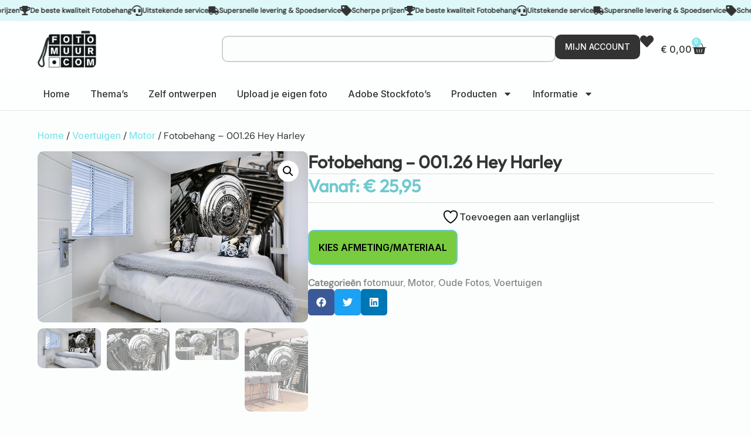

--- FILE ---
content_type: text/html; charset=UTF-8
request_url: https://fotomuur.com/product/fotobehang-001-26-hey-harley/
body_size: 34659
content:
<!doctype html><html lang="nl-NL"><head><meta charset="UTF-8"><link rel="preconnect" href="https://fonts.gstatic.com/" crossorigin /><meta name="viewport" content="width=device-width, initial-scale=1"><link rel="profile" href="https://gmpg.org/xfn/11"> <script>document.documentElement.className = document.documentElement.className + ' yes-js js_active js'</script> <meta name='robots' content='index, follow, max-image-preview:large, max-snippet:-1, max-video-preview:-1' /><title>Fotobehang - 001.26 Hey Harley - Fotomuur</title><link rel="canonical" href="https://fotomuur.com/product/fotobehang-001-26-hey-harley/" /><meta property="og:locale" content="nl_NL" /><meta property="og:type" content="article" /><meta property="og:title" content="Fotobehang - 001.26 Hey Harley - Fotomuur" /><meta property="og:description" content="Ons fotobehang op maat is verkrijgbaar in twee hoogwaardige materialen: vliesbehang en naadloos Airtex behang. Het Airtex fotobehang wordt altijd uit één stuk geleverd, waardoor je geniet van een strakke muur zonder naden. Kies je voor vlies fotobehang, dan heb je de keuze uit baanbreedtes van 75 cm of 150 cm, zodat het behang altijd [&hellip;]" /><meta property="og:url" content="https://fotomuur.com/product/fotobehang-001-26-hey-harley/" /><meta property="og:site_name" content="Fotomuur" /><meta property="article:modified_time" content="2025-11-22T16:54:59+00:00" /><meta property="og:image" content="https://fotomuur.com/wp-content/uploads/2025/09/001.26_slaapkamer1.jpg" /><meta property="og:image:width" content="850" /><meta property="og:image:height" content="539" /><meta property="og:image:type" content="image/jpeg" /><meta name="twitter:card" content="summary_large_image" /><meta name="twitter:label1" content="Geschatte leestijd" /><meta name="twitter:data1" content="1 minuut" /> <script type="application/ld+json" class="yoast-schema-graph">{"@context":"https://schema.org","@graph":[{"@type":"WebPage","@id":"https://fotomuur.com/product/fotobehang-001-26-hey-harley/","url":"https://fotomuur.com/product/fotobehang-001-26-hey-harley/","name":"Fotobehang - 001.26 Hey Harley - Fotomuur","isPartOf":{"@id":"https://fotomuur.com/#website"},"primaryImageOfPage":{"@id":"https://fotomuur.com/product/fotobehang-001-26-hey-harley/#primaryimage"},"image":{"@id":"https://fotomuur.com/product/fotobehang-001-26-hey-harley/#primaryimage"},"thumbnailUrl":"https://fotomuur.com/wp-content/uploads/2025/09/001.26_slaapkamer1.jpg","datePublished":"2025-09-05T13:40:01+00:00","dateModified":"2025-11-22T16:54:59+00:00","breadcrumb":{"@id":"https://fotomuur.com/product/fotobehang-001-26-hey-harley/#breadcrumb"},"inLanguage":"nl-NL","potentialAction":[{"@type":"ReadAction","target":["https://fotomuur.com/product/fotobehang-001-26-hey-harley/"]}]},{"@type":"ImageObject","inLanguage":"nl-NL","@id":"https://fotomuur.com/product/fotobehang-001-26-hey-harley/#primaryimage","url":"https://fotomuur.com/wp-content/uploads/2025/09/001.26_slaapkamer1.jpg","contentUrl":"https://fotomuur.com/wp-content/uploads/2025/09/001.26_slaapkamer1.jpg","width":850,"height":539,"caption":"001.26 slaapkamer1"},{"@type":"BreadcrumbList","@id":"https://fotomuur.com/product/fotobehang-001-26-hey-harley/#breadcrumb","itemListElement":[{"@type":"ListItem","position":1,"name":"Home","item":"https://fotomuur.com/"},{"@type":"ListItem","position":2,"name":"Winkel","item":"https://fotomuur.com/winkel/"},{"@type":"ListItem","position":3,"name":"Fotobehang &#8211; 001.26 Hey Harley"}]},{"@type":"WebSite","@id":"https://fotomuur.com/#website","url":"https://fotomuur.com/","name":"Fotomuur","description":"Fotobehang van Fotomuur","publisher":{"@id":"https://fotomuur.com/#organization"},"potentialAction":[{"@type":"SearchAction","target":{"@type":"EntryPoint","urlTemplate":"https://fotomuur.com/?s={search_term_string}"},"query-input":{"@type":"PropertyValueSpecification","valueRequired":true,"valueName":"search_term_string"}}],"inLanguage":"nl-NL"},{"@type":"Organization","@id":"https://fotomuur.com/#organization","name":"Fotomuur","url":"https://fotomuur.com/","logo":{"@type":"ImageObject","inLanguage":"nl-NL","@id":"https://fotomuur.com/#/schema/logo/image/","url":"https://fotomuur.com/wp-content/uploads/2025/04/cropped-logoFotoMuurfav.png","contentUrl":"https://fotomuur.com/wp-content/uploads/2025/04/cropped-logoFotoMuurfav.png","width":454,"height":289,"caption":"Fotomuur"},"image":{"@id":"https://fotomuur.com/#/schema/logo/image/"}}]}</script> <link rel='dns-prefetch' href='//checkout.buckaroo.nl' /><link rel='dns-prefetch' href='//www.googletagmanager.com' /><link rel="alternate" type="application/rss+xml" title="Fotomuur &raquo; feed" href="https://fotomuur.com/feed/" /><link rel="alternate" type="application/rss+xml" title="Fotomuur &raquo; reacties feed" href="https://fotomuur.com/comments/feed/" /><link rel="alternate" type="application/rss+xml" title="Fotomuur &raquo; Fotobehang &#8211; 001.26 Hey Harley reacties feed" href="https://fotomuur.com/product/fotobehang-001-26-hey-harley/feed/" /><link rel="alternate" title="oEmbed (JSON)" type="application/json+oembed" href="https://fotomuur.com/wp-json/oembed/1.0/embed?url=https%3A%2F%2Ffotomuur.com%2Fproduct%2Ffotobehang-001-26-hey-harley%2F" /><link rel="alternate" title="oEmbed (XML)" type="text/xml+oembed" href="https://fotomuur.com/wp-json/oembed/1.0/embed?url=https%3A%2F%2Ffotomuur.com%2Fproduct%2Ffotobehang-001-26-hey-harley%2F&#038;format=xml" /> <script>WebFontConfig={google:{families:["Inter:100,100italic,200,200italic,300,300italic,400,400italic,500,500italic,600,600italic,700,700italic,800,800italic,900,900italic","Karla:100,100italic,200,200italic,300,300italic,400,400italic,500,500italic,600,600italic,700,700italic,800,800italic,900,900italic","Petrona:100,100italic,200,200italic,300,300italic,400,400italic,500,500italic,600,600italic,700,700italic,800,800italic,900,900italic","Montserrat:100,100italic,200,200italic,300,300italic,400,400italic,500,500italic,600,600italic,700,700italic,800,800italic,900,900italic"]}};if ( typeof WebFont === "object" && typeof WebFont.load === "function" ) { WebFont.load( WebFontConfig ); }</script><script data-optimized="1" src="https://fotomuur.com/wp-content/plugins/litespeed-cache/assets/js/webfontloader.min.js"></script><link data-optimized="2" rel="stylesheet" href="https://fotomuur.com/wp-content/litespeed/css/98255c692c1b00807bdfd84e129697e2.css?ver=79176" /> <script src="https://fotomuur.com/wp-includes/js/jquery/jquery.min.js?ver=3.7.1" id="jquery-core-js"></script> <script data-optimized="1" src="https://fotomuur.com/wp-content/litespeed/js/b09cc34e1fa357cb2e4e1c664ad4d10b.js?ver=35edd" id="jquery-migrate-js"></script> <script data-optimized="1" src="https://fotomuur.com/wp-content/litespeed/js/e33e81b2cde4f561acb9316261a01738.js?ver=b1ca0" id="wc-jquery-blockui-js" defer data-wp-strategy="defer"></script> <script id="wc-add-to-cart-js-extra">var wc_add_to_cart_params = {"ajax_url":"/wp-admin/admin-ajax.php","wc_ajax_url":"/?wc-ajax=%%endpoint%%","i18n_view_cart":"Bekijk winkelwagen","cart_url":"https://fotomuur.com/winkel/cart/","is_cart":"","cart_redirect_after_add":"no"};
//# sourceURL=wc-add-to-cart-js-extra</script> <script data-optimized="1" src="https://fotomuur.com/wp-content/litespeed/js/df734c36bf766686ea5e4a4d925ce33e.js?ver=a168a" id="wc-add-to-cart-js" defer data-wp-strategy="defer"></script> <script data-optimized="1" src="https://fotomuur.com/wp-content/litespeed/js/52f04291872916da40312652f51e041a.js?ver=27d9f" id="wc-zoom-js" defer data-wp-strategy="defer"></script> <script data-optimized="1" src="https://fotomuur.com/wp-content/litespeed/js/2be231ecc43900694e12e92b2eb21827.js?ver=f7414" id="wc-flexslider-js" defer data-wp-strategy="defer"></script> <script data-optimized="1" src="https://fotomuur.com/wp-content/litespeed/js/e715a6182bb543c26a42b009cb7e49a0.js?ver=70ad8" id="wc-photoswipe-js" defer data-wp-strategy="defer"></script> <script data-optimized="1" src="https://fotomuur.com/wp-content/litespeed/js/09db34968a6a4eb1952dca4f6e54b37a.js?ver=53624" id="wc-photoswipe-ui-default-js" defer data-wp-strategy="defer"></script> <script id="wc-single-product-js-extra">var wc_single_product_params = {"i18n_required_rating_text":"Selecteer een waardering","i18n_rating_options":["1 van de 5 sterren","2 van de 5 sterren","3 van de 5 sterren","4 van de 5 sterren","5 van de 5 sterren"],"i18n_product_gallery_trigger_text":"Afbeeldinggalerij in volledig scherm bekijken","review_rating_required":"yes","flexslider":{"rtl":false,"animation":"slide","smoothHeight":true,"directionNav":false,"controlNav":"thumbnails","slideshow":false,"animationSpeed":500,"animationLoop":false,"allowOneSlide":false},"zoom_enabled":"1","zoom_options":[],"photoswipe_enabled":"1","photoswipe_options":{"shareEl":false,"closeOnScroll":false,"history":false,"hideAnimationDuration":0,"showAnimationDuration":0},"flexslider_enabled":"1"};
//# sourceURL=wc-single-product-js-extra</script> <script data-optimized="1" src="https://fotomuur.com/wp-content/litespeed/js/5713685a17baf45788b92a31071489e8.js?ver=016fa" id="wc-single-product-js" defer data-wp-strategy="defer"></script> <script data-optimized="1" src="https://fotomuur.com/wp-content/litespeed/js/506ee398c1f4ecadc58732e604186ce7.js?ver=6a5c8" id="wc-js-cookie-js" defer data-wp-strategy="defer"></script> <script id="woocommerce-js-extra">var woocommerce_params = {"ajax_url":"/wp-admin/admin-ajax.php","wc_ajax_url":"/?wc-ajax=%%endpoint%%","i18n_password_show":"Wachtwoord weergeven","i18n_password_hide":"Wachtwoord verbergen"};
//# sourceURL=woocommerce-js-extra</script> <script data-optimized="1" src="https://fotomuur.com/wp-content/litespeed/js/7f80949615c72ac1d0000c25b8d64c77.js?ver=58b45" id="woocommerce-js" defer data-wp-strategy="defer"></script> <script id="buckaroo_sdk-js-extra">var buckaroo_global = {"ajax_url":"https://fotomuur.com/","idin_i18n":{"general_error":"Something went wrong while processing your identification.","bank_required":"You need to select your bank!"},"payByBankLogos":{"ABNANL2A":"https://fotomuur.com/wp-content/plugins/wc-buckaroo-bpe-gateway//library/buckaroo_images/ideal/abnamro.svg","ASNBNL21":"https://fotomuur.com/wp-content/plugins/wc-buckaroo-bpe-gateway//library/buckaroo_images/ideal/asnbank.svg","INGBNL2A":"https://fotomuur.com/wp-content/plugins/wc-buckaroo-bpe-gateway//library/buckaroo_images/ideal/ing.svg","RABONL2U":"https://fotomuur.com/wp-content/plugins/wc-buckaroo-bpe-gateway//library/buckaroo_images/ideal/rabobank.svg","SNSBNL2A":"https://fotomuur.com/wp-content/plugins/wc-buckaroo-bpe-gateway//library/buckaroo_images/ideal/sns.svg","RBRBNL21":"https://fotomuur.com/wp-content/plugins/wc-buckaroo-bpe-gateway//library/buckaroo_images/ideal/regiobank.svg","KNABNL2H":"https://fotomuur.com/wp-content/plugins/wc-buckaroo-bpe-gateway//library/buckaroo_images/ideal/knab.svg","NTSBDEB1":"https://fotomuur.com/wp-content/plugins/wc-buckaroo-bpe-gateway//library/buckaroo_images/ideal/n26.svg"},"creditCardIssuers":[{"servicename":"amex","displayname":"American Express"},{"servicename":"cartebancaire","displayname":"Carte Bancaire"},{"servicename":"cartebleuevisa","displayname":"Carte Bleue"},{"servicename":"dankort","displayname":"Dankort"},{"servicename":"maestro","displayname":"Maestro"},{"servicename":"mastercard","displayname":"Mastercard"},{"servicename":"nexi","displayname":"Nexi"},{"servicename":"postepay","displayname":"PostePay"},{"servicename":"visa","displayname":"Visa"},{"servicename":"visaelectron","displayname":"Visa Electron"},{"servicename":"vpay","displayname":"Vpay"}],"locale":"nl_NL"};
//# sourceURL=buckaroo_sdk-js-extra</script> <script src="https://checkout.buckaroo.nl/api/buckaroosdk/script?ver=4.6.1" id="buckaroo_sdk-js"></script> <script id="wc-settings-dep-in-header-js-after">console.warn( "Scripts that have a dependency on [wc-settings, wc-blocks-checkout] must be loaded in the footer, myparcelnl-delivery-options-block-view-script was registered to load in the header, but has been switched to load in the footer instead. See https://github.com/woocommerce/woocommerce-gutenberg-products-block/pull/5059" );
//# sourceURL=wc-settings-dep-in-header-js-after</script> <link rel="https://api.w.org/" href="https://fotomuur.com/wp-json/" /><link rel="alternate" title="JSON" type="application/json" href="https://fotomuur.com/wp-json/wp/v2/product/28212" /><link rel="EditURI" type="application/rsd+xml" title="RSD" href="https://fotomuur.com/xmlrpc.php?rsd" /><meta name="generator" content="WordPress 6.9" /><meta name="generator" content="WooCommerce 10.4.3" /><link rel='shortlink' href='https://fotomuur.com/?p=28212' /><meta name="generator" content="Site Kit by Google 1.168.0" />	<noscript><style>.woocommerce-product-gallery{ opacity: 1 !important; }</style></noscript><meta name="generator" content="Elementor 3.34.1; features: e_font_icon_svg, additional_custom_breakpoints; settings: css_print_method-external, google_font-enabled, font_display-swap"> <script async src="https://www.googletagmanager.com/gtag/js?id=G-WXJWSRFJ5H"></script> <script>window.dataLayer = window.dataLayer || [];
  function gtag(){dataLayer.push(arguments);}
  gtag('js', new Date());
  gtag('config', 'G-WXJWSRFJ5H');</script> <script>document.addEventListener('DOMContentLoaded', function () {
  var excludePaths = [
    '/product-categorie/behang-basis/',
		'/product-categorie/fotomuur/',
		'/product-categorie/oude-fotos/',
    '/product-categorie/foutief/',
    '/product-categorie/geen-categorie/',
		'/product-categorie/toebehoren/'
  ];

  excludePaths.forEach(function(path){
    document.querySelectorAll('li.product-category a[href*="' + path + '"]').forEach(function(a){
      var li = a.closest('li.product-category');
      if (li) li.style.display = 'none';
    });
  });
});</script> <script src="https://cdn.lordicon.com/lordicon.js"></script> <meta name="theme-color" content="#FFFFFF"><link rel="icon" href="https://fotomuur.com/wp-content/uploads/2025/04/cropped-favicon-fotomuur-32x32.png" sizes="32x32" /><link rel="icon" href="https://fotomuur.com/wp-content/uploads/2025/04/cropped-favicon-fotomuur-192x192.png" sizes="192x192" /><link rel="apple-touch-icon" href="https://fotomuur.com/wp-content/uploads/2025/04/cropped-favicon-fotomuur-180x180.png" /><meta name="msapplication-TileImage" content="https://fotomuur.com/wp-content/uploads/2025/04/cropped-favicon-fotomuur-270x270.png" /></head><body class="wp-singular product-template-default single single-product postid-28212 wp-custom-logo wp-embed-responsive wp-theme-hello-elementor wp-child-theme-EazyWP theme-hello-elementor woocommerce woocommerce-page woocommerce-no-js hello-elementor-default elementor-default elementor-template-full-width elementor-kit-30 elementor-page-1719"><a class="skip-link screen-reader-text" href="#content">Ga naar de inhoud</a><header data-elementor-type="header" data-elementor-id="88" class="elementor elementor-88 elementor-location-header" data-elementor-post-type="elementor_library"><div class="elementor-element elementor-element-70c1fdf e-flex e-con-boxed e-con e-parent" data-id="70c1fdf" data-element_type="container" data-settings="{&quot;background_background&quot;:&quot;classic&quot;}"><div class="e-con-inner"><div class="elementor-element elementor-element-9d65e1d elementor-widget elementor-widget-html" data-id="9d65e1d" data-element_type="widget" data-widget_type="html.default"><div class="marquee" tabindex="0" aria-label="Important features"><div class="marquee-track header-marquee"><div class="single-marquee"><div class="elementor-icon">
<svg aria-hidden="true" class="e-font-icon-svg e-fas-truck" viewBox="0 0 640 512" xmlns="http://www.w3.org/2000/svg"><path d="M624 352h-16V243.9c0-12.7-5.1-24.9-14.1-33.9L494 110.1c-9-9-21.2-14.1-33.9-14.1H416V48c0-26.5-21.5-48-48-48H48C21.5 0 0 21.5 0 48v320c0 26.5 21.5 48 48 48h16c0 53 43 96 96 96s96-43 96-96h128c0 53 43 96 96 96s96-43 96-96h48c8.8 0 16-7.2 16-16v-32c0-8.8-7.2-16-16-16zM160 464c-26.5 0-48-21.5-48-48s21.5-48 48-48 48 21.5 48 48-21.5 48-48 48zm320 0c-26.5 0-48-21.5-48-48s21.5-48 48-48 48 21.5 48 48-21.5 48-48 48zm80-208H416V144h44.1l99.9 99.9V256z"></path></svg></div></svg><p>Supersnelle levering & Spoedservice</p></div><div class="single-marquee"><div class="elementor-icon">
<svg aria-hidden="true" class="e-font-icon-svg e-fas-tag" viewBox="0 0 512 512" xmlns="http://www.w3.org/2000/svg"><path d="M0 252.118V48C0 21.49 21.49 0 48 0h204.118a48 48 0 0 1 33.941 14.059l211.882 211.882c18.745 18.745 18.745 49.137 0 67.882L293.823 497.941c-18.745 18.745-49.137 18.745-67.882 0L14.059 286.059A48 48 0 0 1 0 252.118zM112 64c-26.51 0-48 21.49-48 48s21.49 48 48 48 48-21.49 48-48-21.49-48-48-48z"></path></svg></div><p>Scherpe prijzen</p></div><div class="single-marquee"><div class="elementor-icon">
<svg aria-hidden="true" class="e-font-icon-svg e-fas-trophy" viewBox="0 0 576 512" xmlns="http://www.w3.org/2000/svg"><path d="M552 64H448V24c0-13.3-10.7-24-24-24H152c-13.3 0-24 10.7-24 24v40H24C10.7 64 0 74.7 0 88v56c0 35.7 22.5 72.4 61.9 100.7 31.5 22.7 69.8 37.1 110 41.7C203.3 338.5 240 360 240 360v72h-48c-35.3 0-64 20.7-64 56v12c0 6.6 5.4 12 12 12h296c6.6 0 12-5.4 12-12v-12c0-35.3-28.7-56-64-56h-48v-72s36.7-21.5 68.1-73.6c40.3-4.6 78.6-19 110-41.7 39.3-28.3 61.9-65 61.9-100.7V88c0-13.3-10.7-24-24-24zM99.3 192.8C74.9 175.2 64 155.6 64 144v-16h64.2c1 32.6 5.8 61.2 12.8 86.2-15.1-5.2-29.2-12.4-41.7-21.4zM512 144c0 16.1-17.7 36.1-35.3 48.8-12.5 9-26.7 16.2-41.8 21.4 7-25 11.8-53.6 12.8-86.2H512v16z"></path></svg></div><p>De beste kwaliteit Fotobehang</p></div><div class="single-marquee"><div class="elementor-icon">
<svg aria-hidden="true" class="e-font-icon-svg e-fas-headset" viewBox="0 0 512 512" xmlns="http://www.w3.org/2000/svg"><path d="M192 208c0-17.67-14.33-32-32-32h-16c-35.35 0-64 28.65-64 64v48c0 35.35 28.65 64 64 64h16c17.67 0 32-14.33 32-32V208zm176 144c35.35 0 64-28.65 64-64v-48c0-35.35-28.65-64-64-64h-16c-17.67 0-32 14.33-32 32v112c0 17.67 14.33 32 32 32h16zM256 0C113.18 0 4.58 118.83 0 256v16c0 8.84 7.16 16 16 16h16c8.84 0 16-7.16 16-16v-16c0-114.69 93.31-208 208-208s208 93.31 208 208h-.12c.08 2.43.12 165.72.12 165.72 0 23.35-18.93 42.28-42.28 42.28H320c0-26.51-21.49-48-48-48h-32c-26.51 0-48 21.49-48 48s21.49 48 48 48h181.72c49.86 0 90.28-40.42 90.28-90.28V256C507.42 118.83 398.82 0 256 0z"></path></svg></div><p>Uitstekende service</p></div><div class="single-marquee"><div class="elementor-icon">
<svg aria-hidden="true" class="e-font-icon-svg e-fas-truck" viewBox="0 0 640 512" xmlns="http://www.w3.org/2000/svg"><path d="M624 352h-16V243.9c0-12.7-5.1-24.9-14.1-33.9L494 110.1c-9-9-21.2-14.1-33.9-14.1H416V48c0-26.5-21.5-48-48-48H48C21.5 0 0 21.5 0 48v320c0 26.5 21.5 48 48 48h16c0 53 43 96 96 96s96-43 96-96h128c0 53 43 96 96 96s96-43 96-96h48c8.8 0 16-7.2 16-16v-32c0-8.8-7.2-16-16-16zM160 464c-26.5 0-48-21.5-48-48s21.5-48 48-48 48 21.5 48 48-21.5 48-48 48zm320 0c-26.5 0-48-21.5-48-48s21.5-48 48-48 48 21.5 48 48-21.5 48-48 48zm80-208H416V144h44.1l99.9 99.9V256z"></path></svg></div></svg><p>Supersnelle levering & Spoedservice</p></div><div class="single-marquee"><div class="elementor-icon">
<svg aria-hidden="true" class="e-font-icon-svg e-fas-tag" viewBox="0 0 512 512" xmlns="http://www.w3.org/2000/svg"><path d="M0 252.118V48C0 21.49 21.49 0 48 0h204.118a48 48 0 0 1 33.941 14.059l211.882 211.882c18.745 18.745 18.745 49.137 0 67.882L293.823 497.941c-18.745 18.745-49.137 18.745-67.882 0L14.059 286.059A48 48 0 0 1 0 252.118zM112 64c-26.51 0-48 21.49-48 48s21.49 48 48 48 48-21.49 48-48-21.49-48-48-48z"></path></svg></div><p>Scherpe prijzen</p></div><div class="single-marquee"><div class="elementor-icon">
<svg aria-hidden="true" class="e-font-icon-svg e-fas-trophy" viewBox="0 0 576 512" xmlns="http://www.w3.org/2000/svg"><path d="M552 64H448V24c0-13.3-10.7-24-24-24H152c-13.3 0-24 10.7-24 24v40H24C10.7 64 0 74.7 0 88v56c0 35.7 22.5 72.4 61.9 100.7 31.5 22.7 69.8 37.1 110 41.7C203.3 338.5 240 360 240 360v72h-48c-35.3 0-64 20.7-64 56v12c0 6.6 5.4 12 12 12h296c6.6 0 12-5.4 12-12v-12c0-35.3-28.7-56-64-56h-48v-72s36.7-21.5 68.1-73.6c40.3-4.6 78.6-19 110-41.7 39.3-28.3 61.9-65 61.9-100.7V88c0-13.3-10.7-24-24-24zM99.3 192.8C74.9 175.2 64 155.6 64 144v-16h64.2c1 32.6 5.8 61.2 12.8 86.2-15.1-5.2-29.2-12.4-41.7-21.4zM512 144c0 16.1-17.7 36.1-35.3 48.8-12.5 9-26.7 16.2-41.8 21.4 7-25 11.8-53.6 12.8-86.2H512v16z"></path></svg></div><p>De beste kwaliteit Fotobehang</p></div><div class="single-marquee"><div class="elementor-icon">
<svg aria-hidden="true" class="e-font-icon-svg e-fas-headset" viewBox="0 0 512 512" xmlns="http://www.w3.org/2000/svg"><path d="M192 208c0-17.67-14.33-32-32-32h-16c-35.35 0-64 28.65-64 64v48c0 35.35 28.65 64 64 64h16c17.67 0 32-14.33 32-32V208zm176 144c35.35 0 64-28.65 64-64v-48c0-35.35-28.65-64-64-64h-16c-17.67 0-32 14.33-32 32v112c0 17.67 14.33 32 32 32h16zM256 0C113.18 0 4.58 118.83 0 256v16c0 8.84 7.16 16 16 16h16c8.84 0 16-7.16 16-16v-16c0-114.69 93.31-208 208-208s208 93.31 208 208h-.12c.08 2.43.12 165.72.12 165.72 0 23.35-18.93 42.28-42.28 42.28H320c0-26.51-21.49-48-48-48h-32c-26.51 0-48 21.49-48 48s21.49 48 48 48h181.72c49.86 0 90.28-40.42 90.28-90.28V256C507.42 118.83 398.82 0 256 0z"></path></svg></div><p>Uitstekende service</p></div></div></div> <script>(function(){
      const wrappers = document.querySelectorAll('.marquee');
      wrappers.forEach(initMarquee);

      function initMarquee(wrapper){
        const track = wrapper.querySelector('.marquee-track');
        if(!track) return;

        const items = Array.from(track.children);
        if(items.length === 0) return;

        function recalc(){
          Array.from(track.children).forEach((child, idx) => {
            child.dataset.originalIndex = idx;
          });
          track.style.transform = 'none';

          const originalItems = items.slice();
          
          Array.from(track.children).forEach(ch => {
            if(ch.dataset.clone === 'true') ch.remove();
          });

          const trackRect = track.getBoundingClientRect();
          let itemsWidth = 0;
          originalItems.forEach(it => {
            const r = it.getBoundingClientRect();
            itemsWidth += r.width;
          });

          const style = getComputedStyle(track);
          const gap = parseFloat(getComputedStyle(document.documentElement).getPropertyValue('--marquee-gap')) || 32;
          const totalGapWidth = gap * (originalItems.length - 1);
          const contentWidth = itemsWidth + totalGapWidth;

          if(contentWidth <= 0){
            track.classList.remove('animating');
            track.style.removeProperty('--marquee-duration');
            return;
          }

          const wrapWidth = wrapper.getBoundingClientRect().width;
          let accumulated = contentWidth;
          let cloneIndex = 0;
          while(accumulated < wrapWidth * 2){
            const clone = originalItems[cloneIndex % originalItems.length].cloneNode(true);
            clone.dataset.clone = 'true';
            track.appendChild(clone);
            const r = clone.getBoundingClientRect();
            accumulated += r.width + gap; // including gap
            cloneIndex++;
            if(cloneIndex > 50) break; // safety
          }

          const fullWidth = accumulated;

          const translatePx = -contentWidth - gap;
          const speed = parseFloat(getComputedStyle(document.documentElement).getPropertyValue('--marquee-speed')) || 120; // px/s
          const durationSec = Math.max(6, Math.abs(translatePx) / speed); // min duration 6s

          track.style.setProperty('--marquee-duration', durationSec + 's');
          track.style.setProperty('--marquee-translate', translatePx + 'px');

          requestAnimationFrame(() => {
            track.classList.add('animating');
          });
        }

        wrapper.addEventListener('mouseenter', () => track.classList.add('paused'));
        wrapper.addEventListener('mouseleave', () => track.classList.remove('paused'));
        wrapper.addEventListener('focusin', () => track.classList.add('paused'));
        wrapper.addEventListener('focusout', () => track.classList.remove('paused'));

        // Recalc on resize or font-load
        let resizeObserver;
        if('ResizeObserver' in window){
          resizeObserver = new ResizeObserver(() => recalc());
          resizeObserver.observe(wrapper);
          resizeObserver.observe(track);
        } else {
          window.addEventListener('resize', recalc);
        }

        if(document.fonts && document.fonts.ready){
          document.fonts.ready.then(recalc).catch(recalc);
        }

        setTimeout(recalc, 50);
      }
    })();</script> <script data-no-optimize="1">window.lazyLoadOptions=Object.assign({},{threshold:300},window.lazyLoadOptions||{});!function(t,e){"object"==typeof exports&&"undefined"!=typeof module?module.exports=e():"function"==typeof define&&define.amd?define(e):(t="undefined"!=typeof globalThis?globalThis:t||self).LazyLoad=e()}(this,function(){"use strict";function e(){return(e=Object.assign||function(t){for(var e=1;e<arguments.length;e++){var n,a=arguments[e];for(n in a)Object.prototype.hasOwnProperty.call(a,n)&&(t[n]=a[n])}return t}).apply(this,arguments)}function o(t){return e({},at,t)}function l(t,e){return t.getAttribute(gt+e)}function c(t){return l(t,vt)}function s(t,e){return function(t,e,n){e=gt+e;null!==n?t.setAttribute(e,n):t.removeAttribute(e)}(t,vt,e)}function i(t){return s(t,null),0}function r(t){return null===c(t)}function u(t){return c(t)===_t}function d(t,e,n,a){t&&(void 0===a?void 0===n?t(e):t(e,n):t(e,n,a))}function f(t,e){et?t.classList.add(e):t.className+=(t.className?" ":"")+e}function _(t,e){et?t.classList.remove(e):t.className=t.className.replace(new RegExp("(^|\\s+)"+e+"(\\s+|$)")," ").replace(/^\s+/,"").replace(/\s+$/,"")}function g(t){return t.llTempImage}function v(t,e){!e||(e=e._observer)&&e.unobserve(t)}function b(t,e){t&&(t.loadingCount+=e)}function p(t,e){t&&(t.toLoadCount=e)}function n(t){for(var e,n=[],a=0;e=t.children[a];a+=1)"SOURCE"===e.tagName&&n.push(e);return n}function h(t,e){(t=t.parentNode)&&"PICTURE"===t.tagName&&n(t).forEach(e)}function a(t,e){n(t).forEach(e)}function m(t){return!!t[lt]}function E(t){return t[lt]}function I(t){return delete t[lt]}function y(e,t){var n;m(e)||(n={},t.forEach(function(t){n[t]=e.getAttribute(t)}),e[lt]=n)}function L(a,t){var o;m(a)&&(o=E(a),t.forEach(function(t){var e,n;e=a,(t=o[n=t])?e.setAttribute(n,t):e.removeAttribute(n)}))}function k(t,e,n){f(t,e.class_loading),s(t,st),n&&(b(n,1),d(e.callback_loading,t,n))}function A(t,e,n){n&&t.setAttribute(e,n)}function O(t,e){A(t,rt,l(t,e.data_sizes)),A(t,it,l(t,e.data_srcset)),A(t,ot,l(t,e.data_src))}function w(t,e,n){var a=l(t,e.data_bg_multi),o=l(t,e.data_bg_multi_hidpi);(a=nt&&o?o:a)&&(t.style.backgroundImage=a,n=n,f(t=t,(e=e).class_applied),s(t,dt),n&&(e.unobserve_completed&&v(t,e),d(e.callback_applied,t,n)))}function x(t,e){!e||0<e.loadingCount||0<e.toLoadCount||d(t.callback_finish,e)}function M(t,e,n){t.addEventListener(e,n),t.llEvLisnrs[e]=n}function N(t){return!!t.llEvLisnrs}function z(t){if(N(t)){var e,n,a=t.llEvLisnrs;for(e in a){var o=a[e];n=e,o=o,t.removeEventListener(n,o)}delete t.llEvLisnrs}}function C(t,e,n){var a;delete t.llTempImage,b(n,-1),(a=n)&&--a.toLoadCount,_(t,e.class_loading),e.unobserve_completed&&v(t,n)}function R(i,r,c){var l=g(i)||i;N(l)||function(t,e,n){N(t)||(t.llEvLisnrs={});var a="VIDEO"===t.tagName?"loadeddata":"load";M(t,a,e),M(t,"error",n)}(l,function(t){var e,n,a,o;n=r,a=c,o=u(e=i),C(e,n,a),f(e,n.class_loaded),s(e,ut),d(n.callback_loaded,e,a),o||x(n,a),z(l)},function(t){var e,n,a,o;n=r,a=c,o=u(e=i),C(e,n,a),f(e,n.class_error),s(e,ft),d(n.callback_error,e,a),o||x(n,a),z(l)})}function T(t,e,n){var a,o,i,r,c;t.llTempImage=document.createElement("IMG"),R(t,e,n),m(c=t)||(c[lt]={backgroundImage:c.style.backgroundImage}),i=n,r=l(a=t,(o=e).data_bg),c=l(a,o.data_bg_hidpi),(r=nt&&c?c:r)&&(a.style.backgroundImage='url("'.concat(r,'")'),g(a).setAttribute(ot,r),k(a,o,i)),w(t,e,n)}function G(t,e,n){var a;R(t,e,n),a=e,e=n,(t=Et[(n=t).tagName])&&(t(n,a),k(n,a,e))}function D(t,e,n){var a;a=t,(-1<It.indexOf(a.tagName)?G:T)(t,e,n)}function S(t,e,n){var a;t.setAttribute("loading","lazy"),R(t,e,n),a=e,(e=Et[(n=t).tagName])&&e(n,a),s(t,_t)}function V(t){t.removeAttribute(ot),t.removeAttribute(it),t.removeAttribute(rt)}function j(t){h(t,function(t){L(t,mt)}),L(t,mt)}function F(t){var e;(e=yt[t.tagName])?e(t):m(e=t)&&(t=E(e),e.style.backgroundImage=t.backgroundImage)}function P(t,e){var n;F(t),n=e,r(e=t)||u(e)||(_(e,n.class_entered),_(e,n.class_exited),_(e,n.class_applied),_(e,n.class_loading),_(e,n.class_loaded),_(e,n.class_error)),i(t),I(t)}function U(t,e,n,a){var o;n.cancel_on_exit&&(c(t)!==st||"IMG"===t.tagName&&(z(t),h(o=t,function(t){V(t)}),V(o),j(t),_(t,n.class_loading),b(a,-1),i(t),d(n.callback_cancel,t,e,a)))}function $(t,e,n,a){var o,i,r=(i=t,0<=bt.indexOf(c(i)));s(t,"entered"),f(t,n.class_entered),_(t,n.class_exited),o=t,i=a,n.unobserve_entered&&v(o,i),d(n.callback_enter,t,e,a),r||D(t,n,a)}function q(t){return t.use_native&&"loading"in HTMLImageElement.prototype}function H(t,o,i){t.forEach(function(t){return(a=t).isIntersecting||0<a.intersectionRatio?$(t.target,t,o,i):(e=t.target,n=t,a=o,t=i,void(r(e)||(f(e,a.class_exited),U(e,n,a,t),d(a.callback_exit,e,n,t))));var e,n,a})}function B(e,n){var t;tt&&!q(e)&&(n._observer=new IntersectionObserver(function(t){H(t,e,n)},{root:(t=e).container===document?null:t.container,rootMargin:t.thresholds||t.threshold+"px"}))}function J(t){return Array.prototype.slice.call(t)}function K(t){return t.container.querySelectorAll(t.elements_selector)}function Q(t){return c(t)===ft}function W(t,e){return e=t||K(e),J(e).filter(r)}function X(e,t){var n;(n=K(e),J(n).filter(Q)).forEach(function(t){_(t,e.class_error),i(t)}),t.update()}function t(t,e){var n,a,t=o(t);this._settings=t,this.loadingCount=0,B(t,this),n=t,a=this,Y&&window.addEventListener("online",function(){X(n,a)}),this.update(e)}var Y="undefined"!=typeof window,Z=Y&&!("onscroll"in window)||"undefined"!=typeof navigator&&/(gle|ing|ro)bot|crawl|spider/i.test(navigator.userAgent),tt=Y&&"IntersectionObserver"in window,et=Y&&"classList"in document.createElement("p"),nt=Y&&1<window.devicePixelRatio,at={elements_selector:".lazy",container:Z||Y?document:null,threshold:300,thresholds:null,data_src:"src",data_srcset:"srcset",data_sizes:"sizes",data_bg:"bg",data_bg_hidpi:"bg-hidpi",data_bg_multi:"bg-multi",data_bg_multi_hidpi:"bg-multi-hidpi",data_poster:"poster",class_applied:"applied",class_loading:"litespeed-loading",class_loaded:"litespeed-loaded",class_error:"error",class_entered:"entered",class_exited:"exited",unobserve_completed:!0,unobserve_entered:!1,cancel_on_exit:!0,callback_enter:null,callback_exit:null,callback_applied:null,callback_loading:null,callback_loaded:null,callback_error:null,callback_finish:null,callback_cancel:null,use_native:!1},ot="src",it="srcset",rt="sizes",ct="poster",lt="llOriginalAttrs",st="loading",ut="loaded",dt="applied",ft="error",_t="native",gt="data-",vt="ll-status",bt=[st,ut,dt,ft],pt=[ot],ht=[ot,ct],mt=[ot,it,rt],Et={IMG:function(t,e){h(t,function(t){y(t,mt),O(t,e)}),y(t,mt),O(t,e)},IFRAME:function(t,e){y(t,pt),A(t,ot,l(t,e.data_src))},VIDEO:function(t,e){a(t,function(t){y(t,pt),A(t,ot,l(t,e.data_src))}),y(t,ht),A(t,ct,l(t,e.data_poster)),A(t,ot,l(t,e.data_src)),t.load()}},It=["IMG","IFRAME","VIDEO"],yt={IMG:j,IFRAME:function(t){L(t,pt)},VIDEO:function(t){a(t,function(t){L(t,pt)}),L(t,ht),t.load()}},Lt=["IMG","IFRAME","VIDEO"];return t.prototype={update:function(t){var e,n,a,o=this._settings,i=W(t,o);{if(p(this,i.length),!Z&&tt)return q(o)?(e=o,n=this,i.forEach(function(t){-1!==Lt.indexOf(t.tagName)&&S(t,e,n)}),void p(n,0)):(t=this._observer,o=i,t.disconnect(),a=t,void o.forEach(function(t){a.observe(t)}));this.loadAll(i)}},destroy:function(){this._observer&&this._observer.disconnect(),K(this._settings).forEach(function(t){I(t)}),delete this._observer,delete this._settings,delete this.loadingCount,delete this.toLoadCount},loadAll:function(t){var e=this,n=this._settings;W(t,n).forEach(function(t){v(t,e),D(t,n,e)})},restoreAll:function(){var e=this._settings;K(e).forEach(function(t){P(t,e)})}},t.load=function(t,e){e=o(e);D(t,e)},t.resetStatus=function(t){i(t)},t}),function(t,e){"use strict";function n(){e.body.classList.add("litespeed_lazyloaded")}function a(){console.log("[LiteSpeed] Start Lazy Load"),o=new LazyLoad(Object.assign({},t.lazyLoadOptions||{},{elements_selector:"[data-lazyloaded]",callback_finish:n})),i=function(){o.update()},t.MutationObserver&&new MutationObserver(i).observe(e.documentElement,{childList:!0,subtree:!0,attributes:!0})}var o,i;t.addEventListener?t.addEventListener("load",a,!1):t.attachEvent("onload",a)}(window,document);</script></body></html></div></div></div><div class="elementor-element elementor-element-151d4bd e-flex e-con-boxed e-con e-parent" data-id="151d4bd" data-element_type="container" data-settings="{&quot;background_background&quot;:&quot;classic&quot;}"><div class="e-con-inner"><div class="elementor-element elementor-element-f74ff1f e-transform elementor-widget elementor-widget-theme-site-logo elementor-widget-image" data-id="f74ff1f" data-element_type="widget" data-settings="{&quot;_transform_translateX_effect&quot;:{&quot;unit&quot;:&quot;px&quot;,&quot;size&quot;:-10,&quot;sizes&quot;:[]},&quot;_transform_translateX_effect_tablet&quot;:{&quot;unit&quot;:&quot;px&quot;,&quot;size&quot;:&quot;&quot;,&quot;sizes&quot;:[]},&quot;_transform_translateX_effect_mobile&quot;:{&quot;unit&quot;:&quot;px&quot;,&quot;size&quot;:&quot;&quot;,&quot;sizes&quot;:[]},&quot;_transform_translateY_effect&quot;:{&quot;unit&quot;:&quot;px&quot;,&quot;size&quot;:&quot;&quot;,&quot;sizes&quot;:[]},&quot;_transform_translateY_effect_tablet&quot;:{&quot;unit&quot;:&quot;px&quot;,&quot;size&quot;:&quot;&quot;,&quot;sizes&quot;:[]},&quot;_transform_translateY_effect_mobile&quot;:{&quot;unit&quot;:&quot;px&quot;,&quot;size&quot;:&quot;&quot;,&quot;sizes&quot;:[]}}" data-widget_type="theme-site-logo.default">
<a href="https://fotomuur.com">
<img data-lazyloaded="1" src="[data-uri]" width="454" height="289" data-src="https://fotomuur.com/wp-content/uploads/2025/04/cropped-logoFotoMuurfav.png" class="attachment-full size-full wp-image-21" alt="cropped logoFotoMuurfav" data-srcset="https://fotomuur.com/wp-content/uploads/2025/04/cropped-logoFotoMuurfav.png 454w, https://fotomuur.com/wp-content/uploads/2025/04/cropped-logoFotoMuurfav-300x191.png 300w" data-sizes="(max-width: 454px) 100vw, 454px" /><noscript><img width="454" height="289" src="https://fotomuur.com/wp-content/uploads/2025/04/cropped-logoFotoMuurfav.png" class="attachment-full size-full wp-image-21" alt="cropped logoFotoMuurfav" srcset="https://fotomuur.com/wp-content/uploads/2025/04/cropped-logoFotoMuurfav.png 454w, https://fotomuur.com/wp-content/uploads/2025/04/cropped-logoFotoMuurfav-300x191.png 300w" sizes="(max-width: 454px) 100vw, 454px" /></noscript>				</a></div><div class="elementor-element elementor-element-3105641 elementor-widget elementor-widget-html" data-id="3105641" data-element_type="widget" data-widget_type="html.default"> <script>document.addEventListener("DOMContentLoaded", function () {
    const container = document.getElementById("searchElement");
if (!container) return;

const input = container.querySelector(".e-search-input");
if (!input) return;

const baseText = "Zoek jouw ";
const words = ["categorie", "stijl", "kleur", "thema", "ontwerp", "product"];

let wordIndex = 0;
let charIndex = 0;
let isDeleting = false;
let typingSpeed = 120; // ms per character
let deletingSpeed = 80; // ms per character
let delayBetweenWords = 1200; // pause before deleting

function typeEffect() {
  const currentWord = words[wordIndex];
  let displayedText = "";

  if (isDeleting) {
    charIndex--;
    displayedText = currentWord.substring(0, charIndex);
  } else {
    charIndex++;
    displayedText = currentWord.substring(0, charIndex);
  }

  input.setAttribute("placeholder", baseText + displayedText);

  if (!isDeleting && charIndex === currentWord.length) {
    // Finished typing a word, wait before deleting
    setTimeout(() => (isDeleting = true), delayBetweenWords);
  }

  if (isDeleting && charIndex === 0) {
    // Finished deleting, move to next word
    isDeleting = false;
    wordIndex = (wordIndex + 1) % words.length;
  }

  const timeout = isDeleting ? deletingSpeed : typingSpeed;
  setTimeout(typeEffect, timeout);
}

// Start animation
typeEffect();

});</script> </div><div class="elementor-element elementor-element-3665b37 elementor-widget elementor-widget-search" data-id="3665b37" data-element_type="widget" id="searchElement" data-settings="{&quot;submit_trigger&quot;:&quot;key_enter&quot;,&quot;live_results&quot;:&quot;yes&quot;,&quot;pagination_type_options&quot;:&quot;none&quot;,&quot;results_is_dropdown_width&quot;:&quot;search_field&quot;}" data-widget_type="search.default">
<search class="e-search hidden" role="search"><form class="e-search-form" action="https://fotomuur.com" method="get">
<label class="e-search-label" for="search-3665b37">
<span class="elementor-screen-only">
Zoeken					</span>
<svg aria-hidden="true" class="e-font-icon-svg e-fas-search" viewBox="0 0 512 512" xmlns="http://www.w3.org/2000/svg"><path d="M505 442.7L405.3 343c-4.5-4.5-10.6-7-17-7H372c27.6-35.3 44-79.7 44-128C416 93.1 322.9 0 208 0S0 93.1 0 208s93.1 208 208 208c48.3 0 92.7-16.4 128-44v16.3c0 6.4 2.5 12.5 7 17l99.7 99.7c9.4 9.4 24.6 9.4 33.9 0l28.3-28.3c9.4-9.4 9.4-24.6.1-34zM208 336c-70.7 0-128-57.2-128-128 0-70.7 57.2-128 128-128 70.7 0 128 57.2 128 128 0 70.7-57.2 128-128 128z"></path></svg>				</label><div class="e-search-input-wrapper">
<input id="search-3665b37" placeholder="Zoek jouw product" class="e-search-input" type="search" name="s" value="" autocomplete="on" role="combobox" aria-autocomplete="list" aria-expanded="false" aria-controls="results-3665b37" aria-haspopup="listbox">
<svg aria-hidden="true" class="e-font-icon-svg e-fas-times" viewBox="0 0 352 512" xmlns="http://www.w3.org/2000/svg"><path d="M242.72 256l100.07-100.07c12.28-12.28 12.28-32.19 0-44.48l-22.24-22.24c-12.28-12.28-32.19-12.28-44.48 0L176 189.28 75.93 89.21c-12.28-12.28-32.19-12.28-44.48 0L9.21 111.45c-12.28 12.28-12.28 32.19 0 44.48L109.28 256 9.21 356.07c-12.28 12.28-12.28 32.19 0 44.48l22.24 22.24c12.28 12.28 32.2 12.28 44.48 0L176 322.72l100.07 100.07c12.28 12.28 32.2 12.28 44.48 0l22.24-22.24c12.28-12.28 12.28-32.19 0-44.48L242.72 256z"></path></svg><output id="results-3665b37" class="e-search-results-container hide-loader" aria-live="polite" aria-atomic="true" aria-label="Resultaten voor zoekopdracht" tabindex="0"><div class="e-search-results"></div></output></div>
<button class="e-search-submit elementor-screen-only " type="submit" aria-label="Zoeken">
</button>
<input type="hidden" name="e_search_props" value="3665b37-88"></form>
</search></div><div class="elementor-element elementor-element-dcf552d e-con-full e-flex e-con e-child" data-id="dcf552d" data-element_type="container"><div class="elementor-element elementor-element-7552b3e elementor-align-center elementor-widget elementor-widget-button" data-id="7552b3e" data-element_type="widget" data-widget_type="button.default">
<a class="elementor-button elementor-button-link elementor-size-sm" href="https://fotomuur.com/index.php/winkel/mijn-account/">
<span class="elementor-button-content-wrapper">
<span class="elementor-button-text">Mijn account</span>
</span>
</a></div><div class="elementor-element elementor-element-4c35175 elementor-view-default elementor-widget elementor-widget-icon" data-id="4c35175" data-element_type="widget" data-widget_type="icon.default"><div class="elementor-icon-wrapper">
<a class="elementor-icon" href="https://fotomuur.com/verlanglijst/">
<svg aria-hidden="true" class="e-font-icon-svg e-fas-heart" viewBox="0 0 512 512" xmlns="http://www.w3.org/2000/svg"><path d="M462.3 62.6C407.5 15.9 326 24.3 275.7 76.2L256 96.5l-19.7-20.3C186.1 24.3 104.5 15.9 49.7 62.6c-62.8 53.6-66.1 149.8-9.9 207.9l193.5 199.8c12.5 12.9 32.8 12.9 45.3 0l193.5-199.8c56.3-58.1 53-154.3-9.8-207.9z"></path></svg>			</a></div></div><div class="elementor-element elementor-element-dd0722f toggle-icon--basket-solid elementor-menu-cart--cart-type-mini-cart elementor-menu-cart--items-indicator-bubble elementor-menu-cart--show-subtotal-yes elementor-menu-cart--show-remove-button-yes elementor-widget elementor-widget-woocommerce-menu-cart" data-id="dd0722f" data-element_type="widget" data-settings="{&quot;cart_type&quot;:&quot;mini-cart&quot;,&quot;automatically_open_cart&quot;:&quot;yes&quot;,&quot;open_cart&quot;:&quot;click&quot;}" data-widget_type="woocommerce-menu-cart.default"><div class="elementor-menu-cart__wrapper"><div class="elementor-menu-cart__toggle_wrapper"><div class="elementor-menu-cart__container elementor-lightbox" aria-hidden="true"><div class="elementor-menu-cart__main" aria-hidden="true"><div class="elementor-menu-cart__close-button"></div><div class="widget_shopping_cart_content"></div></div></div><div class="elementor-menu-cart__toggle elementor-button-wrapper">
<a id="elementor-menu-cart__toggle_button" href="#" class="elementor-menu-cart__toggle_button elementor-button elementor-size-sm" aria-expanded="false">
<span class="elementor-button-text"><span class="woocommerce-Price-amount amount"><bdi><span class="woocommerce-Price-currencySymbol">&euro;</span>&nbsp;0,00</bdi></span></span>
<span class="elementor-button-icon">
<span class="elementor-button-icon-qty" data-counter="0">0</span>
<svg class="e-font-icon-svg e-eicon-basket-solid" viewBox="0 0 1000 1000" xmlns="http://www.w3.org/2000/svg"><path d="M128 417H63C51 417 42 407 42 396S51 375 63 375H256L324 172C332 145 358 125 387 125H655C685 125 711 145 718 173L786 375H979C991 375 1000 384 1000 396S991 417 979 417H913L853 793C843 829 810 854 772 854H270C233 854 200 829 190 793L128 417ZM742 375L679 185C676 174 666 167 655 167H387C376 167 367 174 364 184L300 375H742ZM500 521V729C500 741 509 750 521 750S542 741 542 729V521C542 509 533 500 521 500S500 509 500 521ZM687 732L717 526C718 515 710 504 699 502 688 500 677 508 675 520L646 726C644 737 652 748 663 750 675 751 686 743 687 732ZM395 726L366 520C364 509 354 501 342 502 331 504 323 515 325 526L354 732C356 744 366 752 378 750 389 748 397 737 395 726Z"></path></svg>					<span class="elementor-screen-only">Winkelwagen</span>
</span>
</a></div></div></div></div></div></div></div><div class="elementor-element elementor-element-3207caf e-flex e-con-boxed e-con e-parent" data-id="3207caf" data-element_type="container" data-settings="{&quot;background_background&quot;:&quot;classic&quot;,&quot;sticky&quot;:&quot;top&quot;,&quot;sticky_on&quot;:[&quot;desktop&quot;,&quot;tablet&quot;,&quot;mobile&quot;],&quot;sticky_offset&quot;:0,&quot;sticky_effects_offset&quot;:0,&quot;sticky_anchor_link_offset&quot;:0}"><div class="e-con-inner"><div class="elementor-element elementor-element-84176d1 elementor-nav-menu--dropdown-mobile elementor-nav-menu__text-align-aside elementor-nav-menu--toggle elementor-nav-menu--burger elementor-widget elementor-widget-nav-menu" data-id="84176d1" data-element_type="widget" data-settings="{&quot;layout&quot;:&quot;horizontal&quot;,&quot;submenu_icon&quot;:{&quot;value&quot;:&quot;&lt;svg aria-hidden=\&quot;true\&quot; class=\&quot;e-font-icon-svg e-fas-caret-down\&quot; viewBox=\&quot;0 0 320 512\&quot; xmlns=\&quot;http:\/\/www.w3.org\/2000\/svg\&quot;&gt;&lt;path d=\&quot;M31.3 192h257.3c17.8 0 26.7 21.5 14.1 34.1L174.1 354.8c-7.8 7.8-20.5 7.8-28.3 0L17.2 226.1C4.6 213.5 13.5 192 31.3 192z\&quot;&gt;&lt;\/path&gt;&lt;\/svg&gt;&quot;,&quot;library&quot;:&quot;fa-solid&quot;},&quot;toggle&quot;:&quot;burger&quot;}" data-widget_type="nav-menu.default"><nav aria-label="Menu" class="elementor-nav-menu--main elementor-nav-menu__container elementor-nav-menu--layout-horizontal e--pointer-underline e--animation-fade"><ul id="menu-1-84176d1" class="elementor-nav-menu"><li class="menu-item menu-item-type-post_type menu-item-object-page menu-item-home menu-item-59"><a href="https://fotomuur.com/" class="elementor-item">Home</a></li><li class="menu-item menu-item-type-post_type menu-item-object-page menu-item-8416"><a href="https://fotomuur.com/themas/" class="elementor-item">Thema’s</a></li><li class="menu-item menu-item-type-post_type menu-item-object-page menu-item-56"><a href="https://fotomuur.com/zelf-ontwerpen/" class="elementor-item">Zelf ontwerpen</a></li><li class="menu-item menu-item-type-post_type menu-item-object-page menu-item-37733"><a href="https://fotomuur.com/fotobehang-upload/" class="elementor-item">Upload je eigen foto</a></li><li class="menu-item menu-item-type-post_type menu-item-object-page menu-item-1561"><a href="https://fotomuur.com/zelf-ontwerpen/adobe/" class="elementor-item">Adobe Stockfoto&#8217;s</a></li><li class="menu-item menu-item-type-custom menu-item-object-custom menu-item-has-children menu-item-37710"><a href="#" class="elementor-item elementor-item-anchor">Producten</a><ul class="sub-menu elementor-nav-menu--dropdown"><li class="menu-item menu-item-type-post_type menu-item-object-page menu-item-37788"><a href="https://fotomuur.com/vliesbehang/" class="elementor-sub-item">Vliesbehang</a></li><li class="menu-item menu-item-type-post_type menu-item-object-page menu-item-37795"><a href="https://fotomuur.com/airtex/" class="elementor-sub-item">Airtex</a></li><li class="menu-item menu-item-type-post_type menu-item-object-page menu-item-37807"><a href="https://fotomuur.com/behangcirkels/" class="elementor-sub-item">Behangcirkels</a></li><li class="menu-item menu-item-type-post_type menu-item-object-page menu-item-37823"><a href="https://fotomuur.com/behang-samples/" class="elementor-sub-item">Behang Samples</a></li><li class="menu-item menu-item-type-post_type menu-item-object-page menu-item-37799"><a href="https://fotomuur.com/benodigdheden/" class="elementor-sub-item">Benodigdheden</a></li></ul></li><li class="menu-item menu-item-type-custom menu-item-object-custom menu-item-has-children menu-item-37465"><a href="#" class="elementor-item elementor-item-anchor">Informatie</a><ul class="sub-menu elementor-nav-menu--dropdown"><li class="menu-item menu-item-type-post_type menu-item-object-page menu-item-29015"><a href="https://fotomuur.com/behanghulp/" class="elementor-sub-item">Behanginstructies</a></li><li class="menu-item menu-item-type-post_type menu-item-object-page menu-item-8427"><a href="https://fotomuur.com/over-ons/" class="elementor-sub-item">Over ons</a></li><li class="menu-item menu-item-type-post_type menu-item-object-page menu-item-55"><a href="https://fotomuur.com/faq/" class="elementor-sub-item">FAQ</a></li><li class="menu-item menu-item-type-post_type menu-item-object-page menu-item-54"><a href="https://fotomuur.com/blog/" class="elementor-sub-item">Blog</a></li><li class="menu-item menu-item-type-post_type menu-item-object-page menu-item-8428"><a href="https://fotomuur.com/contact/" class="elementor-sub-item">Contact</a></li></ul></li></ul></nav><div class="elementor-menu-toggle" role="button" tabindex="0" aria-label="Menu toggle" aria-expanded="false">
<svg aria-hidden="true" role="presentation" class="elementor-menu-toggle__icon--open e-font-icon-svg e-eicon-menu-bar" viewBox="0 0 1000 1000" xmlns="http://www.w3.org/2000/svg"><path d="M104 333H896C929 333 958 304 958 271S929 208 896 208H104C71 208 42 237 42 271S71 333 104 333ZM104 583H896C929 583 958 554 958 521S929 458 896 458H104C71 458 42 487 42 521S71 583 104 583ZM104 833H896C929 833 958 804 958 771S929 708 896 708H104C71 708 42 737 42 771S71 833 104 833Z"></path></svg><svg aria-hidden="true" role="presentation" class="elementor-menu-toggle__icon--close e-font-icon-svg e-eicon-close" viewBox="0 0 1000 1000" xmlns="http://www.w3.org/2000/svg"><path d="M742 167L500 408 258 167C246 154 233 150 217 150 196 150 179 158 167 167 154 179 150 196 150 212 150 229 154 242 171 254L408 500 167 742C138 771 138 800 167 829 196 858 225 858 254 829L496 587 738 829C750 842 767 846 783 846 800 846 817 842 829 829 842 817 846 804 846 783 846 767 842 750 829 737L588 500 833 258C863 229 863 200 833 171 804 137 775 137 742 167Z"></path></svg></div><nav class="elementor-nav-menu--dropdown elementor-nav-menu__container" aria-hidden="true"><ul id="menu-2-84176d1" class="elementor-nav-menu"><li class="menu-item menu-item-type-post_type menu-item-object-page menu-item-home menu-item-59"><a href="https://fotomuur.com/" class="elementor-item" tabindex="-1">Home</a></li><li class="menu-item menu-item-type-post_type menu-item-object-page menu-item-8416"><a href="https://fotomuur.com/themas/" class="elementor-item" tabindex="-1">Thema’s</a></li><li class="menu-item menu-item-type-post_type menu-item-object-page menu-item-56"><a href="https://fotomuur.com/zelf-ontwerpen/" class="elementor-item" tabindex="-1">Zelf ontwerpen</a></li><li class="menu-item menu-item-type-post_type menu-item-object-page menu-item-37733"><a href="https://fotomuur.com/fotobehang-upload/" class="elementor-item" tabindex="-1">Upload je eigen foto</a></li><li class="menu-item menu-item-type-post_type menu-item-object-page menu-item-1561"><a href="https://fotomuur.com/zelf-ontwerpen/adobe/" class="elementor-item" tabindex="-1">Adobe Stockfoto&#8217;s</a></li><li class="menu-item menu-item-type-custom menu-item-object-custom menu-item-has-children menu-item-37710"><a href="#" class="elementor-item elementor-item-anchor" tabindex="-1">Producten</a><ul class="sub-menu elementor-nav-menu--dropdown"><li class="menu-item menu-item-type-post_type menu-item-object-page menu-item-37788"><a href="https://fotomuur.com/vliesbehang/" class="elementor-sub-item" tabindex="-1">Vliesbehang</a></li><li class="menu-item menu-item-type-post_type menu-item-object-page menu-item-37795"><a href="https://fotomuur.com/airtex/" class="elementor-sub-item" tabindex="-1">Airtex</a></li><li class="menu-item menu-item-type-post_type menu-item-object-page menu-item-37807"><a href="https://fotomuur.com/behangcirkels/" class="elementor-sub-item" tabindex="-1">Behangcirkels</a></li><li class="menu-item menu-item-type-post_type menu-item-object-page menu-item-37823"><a href="https://fotomuur.com/behang-samples/" class="elementor-sub-item" tabindex="-1">Behang Samples</a></li><li class="menu-item menu-item-type-post_type menu-item-object-page menu-item-37799"><a href="https://fotomuur.com/benodigdheden/" class="elementor-sub-item" tabindex="-1">Benodigdheden</a></li></ul></li><li class="menu-item menu-item-type-custom menu-item-object-custom menu-item-has-children menu-item-37465"><a href="#" class="elementor-item elementor-item-anchor" tabindex="-1">Informatie</a><ul class="sub-menu elementor-nav-menu--dropdown"><li class="menu-item menu-item-type-post_type menu-item-object-page menu-item-29015"><a href="https://fotomuur.com/behanghulp/" class="elementor-sub-item" tabindex="-1">Behanginstructies</a></li><li class="menu-item menu-item-type-post_type menu-item-object-page menu-item-8427"><a href="https://fotomuur.com/over-ons/" class="elementor-sub-item" tabindex="-1">Over ons</a></li><li class="menu-item menu-item-type-post_type menu-item-object-page menu-item-55"><a href="https://fotomuur.com/faq/" class="elementor-sub-item" tabindex="-1">FAQ</a></li><li class="menu-item menu-item-type-post_type menu-item-object-page menu-item-54"><a href="https://fotomuur.com/blog/" class="elementor-sub-item" tabindex="-1">Blog</a></li><li class="menu-item menu-item-type-post_type menu-item-object-page menu-item-8428"><a href="https://fotomuur.com/contact/" class="elementor-sub-item" tabindex="-1">Contact</a></li></ul></li></ul></nav></div></div></div></header><div class="woocommerce-notices-wrapper"></div><div data-elementor-type="product" data-elementor-id="1719" class="elementor elementor-1719 elementor-location-single post-28212 product type-product status-publish has-post-thumbnail product_cat-fotomuur product_cat-motor product_cat-oude-fotos product_cat-voertuigen first instock taxable shipping-taxable purchasable product-type-simple product" data-elementor-post-type="elementor_library"><div class="elementor-element elementor-element-a2c54a4 e-flex e-con-boxed e-con e-parent" data-id="a2c54a4" data-element_type="container"><div class="e-con-inner"><div class="elementor-element elementor-element-bd0e092 elementor-widget elementor-widget-woocommerce-breadcrumb" data-id="bd0e092" data-element_type="widget" data-widget_type="woocommerce-breadcrumb.default"><nav class="woocommerce-breadcrumb" aria-label="Breadcrumb"><a href="https://fotomuur.com">Home</a>&nbsp;&#47;&nbsp;<a href="https://fotomuur.com/product-categorie/voertuigen/">Voertuigen</a>&nbsp;&#47;&nbsp;<a href="https://fotomuur.com/product-categorie/voertuigen/motor/">Motor</a>&nbsp;&#47;&nbsp;Fotobehang &#8211; 001.26 Hey Harley</nav></div><div class="elementor-element elementor-element-ec8a879 e-con-full e-flex e-con e-child" data-id="ec8a879" data-element_type="container"><div class="elementor-element elementor-element-f2dcfba e-con-full e-flex e-con e-child" data-id="f2dcfba" data-element_type="container"><div class="elementor-element elementor-element-f58f0e4 yes elementor-widget elementor-widget-woocommerce-product-images" data-id="f58f0e4" data-element_type="widget" data-widget_type="woocommerce-product-images.default"><div class="woocommerce-product-gallery woocommerce-product-gallery--with-images woocommerce-product-gallery--columns-4 images" data-columns="4" style="opacity: 0; transition: opacity .25s ease-in-out;"><div class="woocommerce-product-gallery__wrapper"><div data-thumb="https://fotomuur.com/wp-content/uploads/2025/09/001.26_slaapkamer1.jpg" data-thumb-alt="001.26 slaapkamer1" data-thumb-srcset="https://fotomuur.com/wp-content/uploads/2025/09/001.26_slaapkamer1.jpg 850w, https://fotomuur.com/wp-content/uploads/2025/09/001.26_slaapkamer1-300x190.jpg 300w"  data-thumb-sizes="(max-width: 850px) 100vw, 850px" class="woocommerce-product-gallery__image"><a href="https://fotomuur.com/wp-content/uploads/2025/09/001.26_slaapkamer1.jpg"><img width="850" height="539" src="https://fotomuur.com/wp-content/uploads/2025/09/001.26_slaapkamer1.jpg" class="wp-post-image" alt="001.26 slaapkamer1" data-caption="001.26 slaapkamer1" data-src="https://fotomuur.com/wp-content/uploads/2025/09/001.26_slaapkamer1.jpg" data-large_image="https://fotomuur.com/wp-content/uploads/2025/09/001.26_slaapkamer1.jpg" data-large_image_width="850" data-large_image_height="539" decoding="async" srcset="https://fotomuur.com/wp-content/uploads/2025/09/001.26_slaapkamer1.jpg 850w, https://fotomuur.com/wp-content/uploads/2025/09/001.26_slaapkamer1-300x190.jpg 300w" sizes="(max-width: 850px) 100vw, 850px" /></a></div><div data-thumb="https://fotomuur.com/wp-content/uploads/2025/09/001.26-LR5760x3840.jpg" data-thumb-alt="001.26 LR5760x3840" data-thumb-srcset="https://fotomuur.com/wp-content/uploads/2025/09/001.26-LR5760x3840.jpg 850w, https://fotomuur.com/wp-content/uploads/2025/09/001.26-LR5760x3840-300x200.jpg 300w"  data-thumb-sizes="(max-width: 850px) 100vw, 850px" class="woocommerce-product-gallery__image"><a href="https://fotomuur.com/wp-content/uploads/2025/09/001.26-LR5760x3840.jpg"><img width="850" height="567" src="https://fotomuur.com/wp-content/uploads/2025/09/001.26-LR5760x3840.jpg" class="" alt="001.26 LR5760x3840" data-caption="001.26 LR5760x3840" data-src="https://fotomuur.com/wp-content/uploads/2025/09/001.26-LR5760x3840.jpg" data-large_image="https://fotomuur.com/wp-content/uploads/2025/09/001.26-LR5760x3840.jpg" data-large_image_width="850" data-large_image_height="567" decoding="async" srcset="https://fotomuur.com/wp-content/uploads/2025/09/001.26-LR5760x3840.jpg 850w, https://fotomuur.com/wp-content/uploads/2025/09/001.26-LR5760x3840-300x200.jpg 300w" sizes="(max-width: 850px) 100vw, 850px" /></a></div><div data-thumb="https://fotomuur.com/wp-content/uploads/2025/09/001.26_keuken.jpg" data-thumb-alt="001.26 keuken" data-thumb-srcset="https://fotomuur.com/wp-content/uploads/2025/09/001.26_keuken.jpg 850w, https://fotomuur.com/wp-content/uploads/2025/09/001.26_keuken-300x151.jpg 300w"  data-thumb-sizes="(max-width: 850px) 100vw, 850px" class="woocommerce-product-gallery__image"><a href="https://fotomuur.com/wp-content/uploads/2025/09/001.26_keuken.jpg"><img width="850" height="429" src="https://fotomuur.com/wp-content/uploads/2025/09/001.26_keuken.jpg" class="" alt="001.26 keuken" data-caption="001.26 keuken" data-src="https://fotomuur.com/wp-content/uploads/2025/09/001.26_keuken.jpg" data-large_image="https://fotomuur.com/wp-content/uploads/2025/09/001.26_keuken.jpg" data-large_image_width="850" data-large_image_height="429" decoding="async" srcset="https://fotomuur.com/wp-content/uploads/2025/09/001.26_keuken.jpg 850w, https://fotomuur.com/wp-content/uploads/2025/09/001.26_keuken-300x151.jpg 300w" sizes="(max-width: 850px) 100vw, 850px" /></a></div><div data-thumb="https://fotomuur.com/wp-content/uploads/2025/09/001.26_mancave.jpg" data-thumb-alt="001.26 mancave" data-thumb-srcset="https://fotomuur.com/wp-content/uploads/2025/09/001.26_mancave.jpg 850w, https://fotomuur.com/wp-content/uploads/2025/09/001.26_mancave-227x300.jpg 227w, https://fotomuur.com/wp-content/uploads/2025/09/001.26_mancave-774x1024.jpg 774w"  data-thumb-sizes="(max-width: 850px) 100vw, 850px" class="woocommerce-product-gallery__image"><a href="https://fotomuur.com/wp-content/uploads/2025/09/001.26_mancave.jpg"><img width="850" height="1125" src="https://fotomuur.com/wp-content/uploads/2025/09/001.26_mancave.jpg" class="" alt="001.26 mancave" data-caption="001.26 mancave" data-src="https://fotomuur.com/wp-content/uploads/2025/09/001.26_mancave.jpg" data-large_image="https://fotomuur.com/wp-content/uploads/2025/09/001.26_mancave.jpg" data-large_image_width="850" data-large_image_height="1125" decoding="async" srcset="https://fotomuur.com/wp-content/uploads/2025/09/001.26_mancave.jpg 850w, https://fotomuur.com/wp-content/uploads/2025/09/001.26_mancave-227x300.jpg 227w, https://fotomuur.com/wp-content/uploads/2025/09/001.26_mancave-774x1024.jpg 774w" sizes="(max-width: 850px) 100vw, 850px" /></a></div></div></div></div></div><div class="elementor-element elementor-element-541f9c9 e-con-full e-flex e-con e-child" data-id="541f9c9" data-element_type="container"><div class="elementor-element elementor-element-d7612a8 elementor-widget elementor-widget-woocommerce-product-title elementor-page-title elementor-widget-heading" data-id="d7612a8" data-element_type="widget" data-widget_type="woocommerce-product-title.default"><h1 class="product_title entry-title elementor-heading-title elementor-size-default">Fotobehang &#8211; 001.26 Hey Harley</h1></div><div class="elementor-element elementor-element-f4a9dbf elementor-widget-divider--view-line elementor-widget elementor-widget-divider" data-id="f4a9dbf" data-element_type="widget" data-widget_type="divider.default"><div class="elementor-divider">
<span class="elementor-divider-separator">
</span></div></div><div class="elementor-element elementor-element-13b49a6 elementor-widget elementor-widget-woocommerce-product-price" data-id="13b49a6" data-element_type="widget" data-widget_type="woocommerce-product-price.default"><p class="price">Vanaf: <span class="woocommerce-Price-amount amount"><bdi><span class="woocommerce-Price-currencySymbol">&euro;</span>&nbsp;25,95</bdi></span></p></div><div class="elementor-element elementor-element-bb1ab26 elementor-widget-divider--view-line elementor-widget elementor-widget-divider" data-id="bb1ab26" data-element_type="widget" data-widget_type="divider.default"><div class="elementor-divider">
<span class="elementor-divider-separator">
</span></div></div><div class="elementor-element elementor-element-1979197 e-con-full e-flex e-con e-child" data-id="1979197" data-element_type="container"><div class="elementor-element elementor-element-938f29b elementor-widget elementor-widget-shortcode" data-id="938f29b" data-element_type="widget" data-widget_type="shortcode.default"><div class="elementor-shortcode"><div class="yith-add-to-wishlist-button-block yith-add-to-wishlist-button-block--single" data-product-id="28212" data-attributes="{&quot;is_single&quot;:true,&quot;kind&quot;:&quot;button&quot;,&quot;show_view&quot;:true}"></div></div></div></div><div class="elementor-element elementor-element-fad5bb8 elementor-woo-meta--view-stacked elementor-widget elementor-widget-woocommerce-product-meta" data-id="fad5bb8" data-element_type="widget" data-widget_type="woocommerce-product-meta.default"><div class="product_meta"><input type="button" onclick="window.location.href='/fotobehang-upload?cppimageid=OD28212'" value="Kies afmeting/materiaal" style="margin-bottom:15px;color:black;background-color:#79cc3f;">
<span class="posted_in detail-container"><span class="detail-label">Categorieën</span> <span class="detail-content"><a href="https://fotomuur.com/product-categorie/fotomuur/" rel="tag">fotomuur</a>, <a href="https://fotomuur.com/product-categorie/voertuigen/motor/" rel="tag">Motor</a>, <a href="https://fotomuur.com/product-categorie/oude-fotos/" rel="tag">Oude Fotos</a>, <a href="https://fotomuur.com/product-categorie/voertuigen/" rel="tag">Voertuigen</a></span></span></div></div><div class="elementor-element elementor-element-200de11 elementor-share-buttons--view-icon elementor-share-buttons--skin-minimal elementor-share-buttons--shape-rounded elementor-grid-0 elementor-share-buttons--color-official elementor-widget elementor-widget-share-buttons" data-id="200de11" data-element_type="widget" data-widget_type="share-buttons.default"><div class="elementor-grid" role="list"><div class="elementor-grid-item" role="listitem"><div class="elementor-share-btn elementor-share-btn_facebook" role="button" tabindex="0" aria-label="Delen op facebook">
<span class="elementor-share-btn__icon">
<svg aria-hidden="true" class="e-font-icon-svg e-fab-facebook" viewBox="0 0 512 512" xmlns="http://www.w3.org/2000/svg"><path d="M504 256C504 119 393 8 256 8S8 119 8 256c0 123.78 90.69 226.38 209.25 245V327.69h-63V256h63v-54.64c0-62.15 37-96.48 93.67-96.48 27.14 0 55.52 4.84 55.52 4.84v61h-31.28c-30.8 0-40.41 19.12-40.41 38.73V256h68.78l-11 71.69h-57.78V501C413.31 482.38 504 379.78 504 256z"></path></svg>							</span></div></div><div class="elementor-grid-item" role="listitem"><div class="elementor-share-btn elementor-share-btn_twitter" role="button" tabindex="0" aria-label="Delen op twitter">
<span class="elementor-share-btn__icon">
<svg aria-hidden="true" class="e-font-icon-svg e-fab-twitter" viewBox="0 0 512 512" xmlns="http://www.w3.org/2000/svg"><path d="M459.37 151.716c.325 4.548.325 9.097.325 13.645 0 138.72-105.583 298.558-298.558 298.558-59.452 0-114.68-17.219-161.137-47.106 8.447.974 16.568 1.299 25.34 1.299 49.055 0 94.213-16.568 130.274-44.832-46.132-.975-84.792-31.188-98.112-72.772 6.498.974 12.995 1.624 19.818 1.624 9.421 0 18.843-1.3 27.614-3.573-48.081-9.747-84.143-51.98-84.143-102.985v-1.299c13.969 7.797 30.214 12.67 47.431 13.319-28.264-18.843-46.781-51.005-46.781-87.391 0-19.492 5.197-37.36 14.294-52.954 51.655 63.675 129.3 105.258 216.365 109.807-1.624-7.797-2.599-15.918-2.599-24.04 0-57.828 46.782-104.934 104.934-104.934 30.213 0 57.502 12.67 76.67 33.137 23.715-4.548 46.456-13.32 66.599-25.34-7.798 24.366-24.366 44.833-46.132 57.827 21.117-2.273 41.584-8.122 60.426-16.243-14.292 20.791-32.161 39.308-52.628 54.253z"></path></svg>							</span></div></div><div class="elementor-grid-item" role="listitem"><div class="elementor-share-btn elementor-share-btn_linkedin" role="button" tabindex="0" aria-label="Delen op linkedin">
<span class="elementor-share-btn__icon">
<svg aria-hidden="true" class="e-font-icon-svg e-fab-linkedin" viewBox="0 0 448 512" xmlns="http://www.w3.org/2000/svg"><path d="M416 32H31.9C14.3 32 0 46.5 0 64.3v383.4C0 465.5 14.3 480 31.9 480H416c17.6 0 32-14.5 32-32.3V64.3c0-17.8-14.4-32.3-32-32.3zM135.4 416H69V202.2h66.5V416zm-33.2-243c-21.3 0-38.5-17.3-38.5-38.5S80.9 96 102.2 96c21.2 0 38.5 17.3 38.5 38.5 0 21.3-17.2 38.5-38.5 38.5zm282.1 243h-66.4V312c0-24.8-.5-56.7-34.5-56.7-34.6 0-39.9 27-39.9 54.9V416h-66.4V202.2h63.7v29.2h.9c8.9-16.8 30.6-34.5 62.9-34.5 67.2 0 79.7 44.3 79.7 101.9V416z"></path></svg>							</span></div></div></div></div><div class="elementor-element elementor-element-d892281 elementor-widget elementor-widget-html" data-id="d892281" data-element_type="widget" data-widget_type="html.default"></div></div></div></div></div><div class="elementor-element elementor-element-a970f18 e-flex e-con-boxed e-con e-parent" data-id="a970f18" data-element_type="container"><div class="e-con-inner"><div class="elementor-element elementor-element-51f4820 e-con-full e-flex e-con e-child" data-id="51f4820" data-element_type="container"><div class="elementor-element elementor-element-19e3253 e-con-full e-flex e-con e-child" data-id="19e3253" data-element_type="container"><div class="elementor-element elementor-element-ee0410c elementor-widget elementor-widget-woocommerce-product-data-tabs" data-id="ee0410c" data-element_type="widget" data-widget_type="woocommerce-product-data-tabs.default"><div class="woocommerce-tabs wc-tabs-wrapper"><ul class="tabs wc-tabs" role="tablist"><li role="presentation" class="description_tab" id="tab-title-description">
<a href="#tab-description" role="tab" aria-controls="tab-description">
Beschrijving					</a></li><li role="presentation" class="reviews_tab" id="tab-title-reviews">
<a href="#tab-reviews" role="tab" aria-controls="tab-reviews">
Beoordelingen (0)					</a></li></ul><div class="woocommerce-Tabs-panel woocommerce-Tabs-panel--description panel entry-content wc-tab" id="tab-description" role="tabpanel" aria-labelledby="tab-title-description"><h2>Beschrijving</h2><p>Ons fotobehang op maat is verkrijgbaar in twee hoogwaardige materialen: vliesbehang en naadloos Airtex behang. Het Airtex fotobehang wordt altijd uit één stuk geleverd, waardoor je geniet van een strakke muur zonder naden.</p><p>Kies je voor vlies fotobehang, dan heb je de keuze uit baanbreedtes van 75 cm of 150 cm, zodat het behang altijd perfect aansluit op jouw muur.</p><p>Weet je nog niet welk type behang het beste bij jouw ruimte past? Op onze productpagina leggen we uitgebreid uit wat de verschillen zijn tussen vliesbehang en naadloos Airtex fotobehang, zodat je eenvoudig de juiste keuze kunt maken.</p><p>Wij produceren jouw fotobehang exact op maat, zonder rekening te houden met snijverlies. Om een optimaal resultaat te garanderen, raden wij aan om 5 cm extra overmaat te bestellen.</p></div><div class="woocommerce-Tabs-panel woocommerce-Tabs-panel--reviews panel entry-content wc-tab" id="tab-reviews" role="tabpanel" aria-labelledby="tab-title-reviews"><div id="reviews" class="woocommerce-Reviews"><div id="comments"><h2 class="woocommerce-Reviews-title">
Beoordelingen</h2><p class="woocommerce-noreviews">Er zijn nog geen beoordelingen.</p></div><div id="review_form_wrapper"><div id="review_form"><div id="respond" class="comment-respond">
<span id="reply-title" class="comment-reply-title" role="heading" aria-level="3">Wees de eerste om &ldquo;Fotobehang &#8211; 001.26 Hey Harley&rdquo; te beoordelen <small><a rel="nofollow" id="cancel-comment-reply-link" href="/product/fotobehang-001-26-hey-harley/#respond" style="display:none;">Reactie annuleren</a></small></span><form action="https://fotomuur.com/wp-comments-post.php" method="post" id="commentform" class="comment-form"><p class="comment-notes"><span id="email-notes">Je e-mailadres wordt niet gepubliceerd.</span> <span class="required-field-message">Vereiste velden zijn gemarkeerd met <span class="required">*</span></span></p><div class="comment-form-rating"><label for="rating" id="comment-form-rating-label">Je waardering&nbsp;<span class="required">*</span></label><select name="rating" id="rating" required><option value="">Waarderen&hellip;</option><option value="5">Perfect</option><option value="4">Goed</option><option value="3">Gemiddeld</option><option value="2">Niet slecht</option><option value="1">Zeer slecht</option>
</select></div><p class="comment-form-comment"><label for="comment">Je beoordeling&nbsp;<span class="required">*</span></label><textarea id="comment" name="comment" cols="45" rows="8" required></textarea></p><p class="comment-form-author"><label for="author">Naam&nbsp;<span class="required">*</span></label><input id="author" name="author" type="text" autocomplete="name" value="" size="30" required /></p><p class="comment-form-email"><label for="email">E-mail&nbsp;<span class="required">*</span></label><input id="email" name="email" type="email" autocomplete="email" value="" size="30" required /></p><p class="comment-form-cookies-consent"><input id="wp-comment-cookies-consent" name="wp-comment-cookies-consent" type="checkbox" value="yes" /> <label for="wp-comment-cookies-consent">Mijn naam, e-mail en site opslaan in deze browser voor de volgende keer wanneer ik een reactie plaats.</label></p><p class="form-submit"><input name="submit" type="submit" id="submit" class="submit" value="Verzenden" /> <input type='hidden' name='comment_post_ID' value='28212' id='comment_post_ID' />
<input type='hidden' name='comment_parent' id='comment_parent' value='0' /></p></form></div></div></div><div class="clear"></div></div></div></div></div></div></div></div></div><div class="elementor-element elementor-element-06758b7 e-flex e-con-boxed e-con e-parent" data-id="06758b7" data-element_type="container"><div class="e-con-inner"><div class="elementor-element elementor-element-26daa89 elementor-widget elementor-widget-heading" data-id="26daa89" data-element_type="widget" data-widget_type="heading.default"><h2 class="elementor-heading-title elementor-size-default">Maak je bestelling compleet</h2></div><div class="elementor-element elementor-element-fe1c8a2 elementor-product-loop-item--align-center elementor-grid-4 elementor-grid-tablet-3 elementor-grid-mobile-2 elementor-products-grid elementor-wc-products elementor-widget elementor-widget-woocommerce-products" data-id="fe1c8a2" data-element_type="widget" data-widget_type="woocommerce-products.default"><div class="elementor-widget-container"><div class="woocommerce columns-4 "><ul class="products elementor-grid columns-4"><li class="product type-product post-28064 status-publish first instock product_cat-toebehoren has-post-thumbnail taxable shipping-taxable purchasable product-type-variable">
<a href="https://fotomuur.com/product/sample-vliesbehang/" class="woocommerce-LoopProduct-link woocommerce-loop-product__link"><img data-lazyloaded="1" src="[data-uri]" width="1080" height="1080" data-src="https://fotomuur.com/wp-content/uploads/2025/09/Untitled-1.png" class="attachment-woocommerce_thumbnail size-woocommerce_thumbnail" alt="Untitled 1" decoding="async" data-srcset="https://fotomuur.com/wp-content/uploads/2025/09/Untitled-1.png 1080w, https://fotomuur.com/wp-content/uploads/2025/09/Untitled-1-300x300.png 300w, https://fotomuur.com/wp-content/uploads/2025/09/Untitled-1-1024x1024.png 1024w" data-sizes="(max-width: 1080px) 100vw, 1080px" /><noscript><img width="1080" height="1080" src="https://fotomuur.com/wp-content/uploads/2025/09/Untitled-1.png" class="attachment-woocommerce_thumbnail size-woocommerce_thumbnail" alt="Untitled 1" decoding="async" srcset="https://fotomuur.com/wp-content/uploads/2025/09/Untitled-1.png 1080w, https://fotomuur.com/wp-content/uploads/2025/09/Untitled-1-300x300.png 300w, https://fotomuur.com/wp-content/uploads/2025/09/Untitled-1-1024x1024.png 1024w" sizes="(max-width: 1080px) 100vw, 1080px" /></noscript><h2 class="woocommerce-loop-product__title">Sample Vliesbehang / Airtex</h2>
<span class="price"><span class="woocommerce-Price-amount amount" aria-hidden="true"><bdi><span class="woocommerce-Price-currencySymbol">&euro;</span>&nbsp;2,00</bdi></span> <span aria-hidden="true">-</span> <span class="woocommerce-Price-amount amount" aria-hidden="true"><bdi><span class="woocommerce-Price-currencySymbol">&euro;</span>&nbsp;3,00</bdi></span><span class="screen-reader-text">Prijsklasse: &euro;&nbsp;2,00 tot &euro;&nbsp;3,00</span></span>
</a><a href="https://fotomuur.com/product/sample-vliesbehang/" aria-describedby="woocommerce_loop_add_to_cart_link_describedby_28064" data-quantity="1" class="button product_type_variable add_to_cart_button" data-product_id="28064" data-product_sku="" aria-label="Selecteer opties voor &ldquo;Sample Vliesbehang / Airtex&rdquo;" rel="nofollow">Selecteer</a>	<span id="woocommerce_loop_add_to_cart_link_describedby_28064" class="screen-reader-text">
Dit product heeft meerdere variaties. Deze optie kan gekozen worden op de productpagina	</span></li><li class="product type-product post-27921 status-publish instock product_cat-toebehoren has-post-thumbnail taxable shipping-taxable purchasable product-type-simple">
<a href="https://fotomuur.com/product/prefax-vlies-magic-200g/" class="woocommerce-LoopProduct-link woocommerce-loop-product__link"><img data-lazyloaded="1" src="[data-uri]" width="2000" height="2000" data-src="https://fotomuur.com/wp-content/uploads/2025/08/vliesmagic41-scaled.jpg" class="attachment-woocommerce_thumbnail size-woocommerce_thumbnail" alt="vliesmagic41 scaled" decoding="async" data-srcset="https://fotomuur.com/wp-content/uploads/2025/08/vliesmagic41-scaled.jpg 2000w, https://fotomuur.com/wp-content/uploads/2025/08/vliesmagic41-300x300.jpg 300w, https://fotomuur.com/wp-content/uploads/2025/08/vliesmagic41-1024x1024.jpg 1024w" data-sizes="(max-width: 2000px) 100vw, 2000px" /><noscript><img width="2000" height="2000" src="https://fotomuur.com/wp-content/uploads/2025/08/vliesmagic41-scaled.jpg" class="attachment-woocommerce_thumbnail size-woocommerce_thumbnail" alt="vliesmagic41 scaled" decoding="async" srcset="https://fotomuur.com/wp-content/uploads/2025/08/vliesmagic41-scaled.jpg 2000w, https://fotomuur.com/wp-content/uploads/2025/08/vliesmagic41-300x300.jpg 300w, https://fotomuur.com/wp-content/uploads/2025/08/vliesmagic41-1024x1024.jpg 1024w" sizes="(max-width: 2000px) 100vw, 2000px" /></noscript><h2 class="woocommerce-loop-product__title">Perfax Vlies Magic 200G</h2>
<span class="price"><span class="woocommerce-Price-amount amount"><bdi><span class="woocommerce-Price-currencySymbol">&euro;</span>&nbsp;15,95</bdi></span></span>
</a><a href="/product/fotobehang-001-26-hey-harley/?add-to-cart=27921" aria-describedby="woocommerce_loop_add_to_cart_link_describedby_27921" data-quantity="1" class="button product_type_simple add_to_cart_button ajax_add_to_cart" data-product_id="27921" data-product_sku="1067814" aria-label="Toevoegen aan winkelwagen: &ldquo;Perfax Vlies Magic 200G&ldquo;" rel="nofollow" data-success_message="&ldquo;Perfax Vlies Magic 200G&rdquo; is toegevoegd aan je winkelwagen" role="button">Selecteer</a>	<span id="woocommerce_loop_add_to_cart_link_describedby_27921" class="screen-reader-text">
</span></li><li class="product type-product post-27919 status-publish instock product_cat-toebehoren has-post-thumbnail taxable shipping-taxable purchasable product-type-simple">
<a href="https://fotomuur.com/product/perfax-alle-soorten-professioneel-180g/" class="woocommerce-LoopProduct-link woocommerce-loop-product__link"><img data-lazyloaded="1" src="[data-uri]" width="1400" height="1400" data-src="https://fotomuur.com/wp-content/uploads/2025/08/8ca96061ea66fba0010d6fa986821237c499423e_perfax_professioneel_grijs_vw_pe1003_02.webp" class="attachment-woocommerce_thumbnail size-woocommerce_thumbnail" alt="8ca96061ea66fba0010d6fa986821237c499423e perfax professioneel grijs vw pe1003 02" decoding="async" data-srcset="https://fotomuur.com/wp-content/uploads/2025/08/8ca96061ea66fba0010d6fa986821237c499423e_perfax_professioneel_grijs_vw_pe1003_02.webp 1400w, https://fotomuur.com/wp-content/uploads/2025/08/8ca96061ea66fba0010d6fa986821237c499423e_perfax_professioneel_grijs_vw_pe1003_02-300x300.webp 300w, https://fotomuur.com/wp-content/uploads/2025/08/8ca96061ea66fba0010d6fa986821237c499423e_perfax_professioneel_grijs_vw_pe1003_02-1024x1024.webp 1024w" data-sizes="(max-width: 1400px) 100vw, 1400px" /><noscript><img width="1400" height="1400" src="https://fotomuur.com/wp-content/uploads/2025/08/8ca96061ea66fba0010d6fa986821237c499423e_perfax_professioneel_grijs_vw_pe1003_02.webp" class="attachment-woocommerce_thumbnail size-woocommerce_thumbnail" alt="8ca96061ea66fba0010d6fa986821237c499423e perfax professioneel grijs vw pe1003 02" decoding="async" srcset="https://fotomuur.com/wp-content/uploads/2025/08/8ca96061ea66fba0010d6fa986821237c499423e_perfax_professioneel_grijs_vw_pe1003_02.webp 1400w, https://fotomuur.com/wp-content/uploads/2025/08/8ca96061ea66fba0010d6fa986821237c499423e_perfax_professioneel_grijs_vw_pe1003_02-300x300.webp 300w, https://fotomuur.com/wp-content/uploads/2025/08/8ca96061ea66fba0010d6fa986821237c499423e_perfax_professioneel_grijs_vw_pe1003_02-1024x1024.webp 1024w" sizes="(max-width: 1400px) 100vw, 1400px" /></noscript><h2 class="woocommerce-loop-product__title">Perfax Alle Soorten Professioneel 180G</h2>
<span class="price"><span class="woocommerce-Price-amount amount"><bdi><span class="woocommerce-Price-currencySymbol">&euro;</span>&nbsp;15,95</bdi></span></span>
</a><a href="/product/fotobehang-001-26-hey-harley/?add-to-cart=27919" aria-describedby="woocommerce_loop_add_to_cart_link_describedby_27919" data-quantity="1" class="button product_type_simple add_to_cart_button ajax_add_to_cart" data-product_id="27919" data-product_sku="1067815" aria-label="Toevoegen aan winkelwagen: &ldquo;Perfax Alle Soorten Professioneel 180G&ldquo;" rel="nofollow" data-success_message="&ldquo;Perfax Alle Soorten Professioneel 180G&rdquo; is toegevoegd aan je winkelwagen" role="button">Selecteer</a>	<span id="woocommerce_loop_add_to_cart_link_describedby_27919" class="screen-reader-text">
</span></li><li class="product type-product post-27917 status-publish last instock product_cat-toebehoren has-post-thumbnail taxable shipping-taxable purchasable product-type-simple">
<a href="https://fotomuur.com/product/perfax-brush-lijmkwast/" class="woocommerce-LoopProduct-link woocommerce-loop-product__link"><img data-lazyloaded="1" src="[data-uri]" width="750" height="750" data-src="https://fotomuur.com/wp-content/uploads/2025/08/247828_5410091610302.jpg" class="attachment-woocommerce_thumbnail size-woocommerce_thumbnail" alt="247828 5410091610302" decoding="async" data-srcset="https://fotomuur.com/wp-content/uploads/2025/08/247828_5410091610302.jpg 750w, https://fotomuur.com/wp-content/uploads/2025/08/247828_5410091610302-300x300.jpg 300w" data-sizes="(max-width: 750px) 100vw, 750px" /><noscript><img width="750" height="750" src="https://fotomuur.com/wp-content/uploads/2025/08/247828_5410091610302.jpg" class="attachment-woocommerce_thumbnail size-woocommerce_thumbnail" alt="247828 5410091610302" decoding="async" srcset="https://fotomuur.com/wp-content/uploads/2025/08/247828_5410091610302.jpg 750w, https://fotomuur.com/wp-content/uploads/2025/08/247828_5410091610302-300x300.jpg 300w" sizes="(max-width: 750px) 100vw, 750px" /></noscript><h2 class="woocommerce-loop-product__title">Perfax Brush Lijmkwast</h2>
<span class="price"><span class="woocommerce-Price-amount amount"><bdi><span class="woocommerce-Price-currencySymbol">&euro;</span>&nbsp;10,95</bdi></span></span>
</a><a href="/product/fotobehang-001-26-hey-harley/?add-to-cart=27917" aria-describedby="woocommerce_loop_add_to_cart_link_describedby_27917" data-quantity="1" class="button product_type_simple add_to_cart_button ajax_add_to_cart" data-product_id="27917" data-product_sku="1001704" aria-label="Toevoegen aan winkelwagen: &ldquo;Perfax Brush Lijmkwast&ldquo;" rel="nofollow" data-success_message="&ldquo;Perfax Brush Lijmkwast&rdquo; is toegevoegd aan je winkelwagen" role="button">Selecteer</a>	<span id="woocommerce_loop_add_to_cart_link_describedby_27917" class="screen-reader-text">
</span></li></ul></div></div></div><div class="elementor-element elementor-element-0245efe elementor-widget elementor-widget-spacer" data-id="0245efe" data-element_type="widget" data-widget_type="spacer.default"><div class="elementor-spacer"><div class="elementor-spacer-inner"></div></div></div></div></div></div><footer data-elementor-type="footer" data-elementor-id="70" class="elementor elementor-70 elementor-location-footer" data-elementor-post-type="elementor_library"><div class="elementor-element elementor-element-f718f1e e-flex e-con-boxed e-con e-parent" data-id="f718f1e" data-element_type="container"><div class="e-con-inner"><div class="elementor-element elementor-element-fbdf3b2 elementor-widget elementor-widget-heading" data-id="fbdf3b2" data-element_type="widget" data-widget_type="heading.default"><h2 class="elementor-heading-title elementor-size-default">Volg ons op Instagram!</h2></div><div class="elementor-element elementor-element-d3103f8 e-flex e-con-boxed e-con e-child" data-id="d3103f8" data-element_type="container"><div class="e-con-inner"><div class="elementor-element elementor-element-f38aa4c elementor-widget elementor-widget-text-editor" data-id="f38aa4c" data-element_type="widget" data-widget_type="text-editor.default"><article class="text-token-text-primary w-full focus:outline-none scroll-mt-[calc(var(--header-height)+min(200px,max(70px,20svh)))]" dir="auto" tabindex="-1" data-testid="conversation-turn-2" data-scroll-anchor="true" data-turn="assistant"><div class="text-base my-auto mx-auto pb-10 [--thread-content-margin:--spacing(4)] @[37rem]:[--thread-content-margin:--spacing(6)] @[72rem]:[--thread-content-margin:--spacing(16)] px-(--thread-content-margin)"><div class="[--thread-content-max-width:32rem] @[34rem]:[--thread-content-max-width:40rem] @[64rem]:[--thread-content-max-width:48rem] mx-auto max-w-(--thread-content-max-width) flex-1 group/turn-messages focus-visible:outline-hidden relative flex w-full min-w-0 flex-col agent-turn" tabindex="-1"><div class="flex max-w-full flex-col grow"><div class="min-h-8 text-message relative flex w-full flex-col items-end gap-2 text-start break-words whitespace-normal [.text-message+&amp;]:mt-5" dir="auto" data-message-author-role="assistant" data-message-id="d5b8428f-22b7-4035-8dab-5489d826631f" data-message-model-slug="gpt-4o"><div class="flex w-full flex-col gap-1 empty:hidden first:pt-[3px]"><div class="markdown prose dark:prose-invert w-full break-words dark"><p data-start="0" data-end="303" data-is-last-node="" data-is-only-node="">Geen inspiratie? Neem een kijkje op onze Instagram en ontdek wat anderen hebben gemaakt! Laat je creativiteit prikkelen door voorbeelden van onze community, en blijf meteen op de hoogte van exclusieve acties en het laatste nieuws. Volg ons nu en mis niets!</p></div></div></div></div></div></div></article></div></div></div><div class="elementor-element elementor-element-1303f26 elementor-widget elementor-widget-html" data-id="1303f26" data-element_type="widget" data-widget_type="html.default">
 <script src="https://static.elfsight.com/platform/platform.js" async></script> <div class="elfsight-app-d8da9a4c-2e5c-49fe-a285-230d27c2d178" data-elfsight-app-lazy></div></div><div class="elementor-element elementor-element-ca01a14 elementor-widget elementor-widget-spacer" data-id="ca01a14" data-element_type="widget" data-widget_type="spacer.default"><div class="elementor-spacer"><div class="elementor-spacer-inner"></div></div></div></div></div><div class="elementor-element elementor-element-61b6d4f e-flex e-con-boxed e-con e-parent" data-id="61b6d4f" data-element_type="container" data-settings="{&quot;background_background&quot;:&quot;classic&quot;}"><div class="e-con-inner"><div class="elementor-element elementor-element-7f2c310 e-con-full e-flex e-con e-child" data-id="7f2c310" data-element_type="container"><div class="elementor-element elementor-element-9e99f1d elementor-widget elementor-widget-image" data-id="9e99f1d" data-element_type="widget" data-widget_type="image.default">
<img data-lazyloaded="1" src="[data-uri]" data-src="https://fotomuur.com/wp-content/uploads/2025/04/cropped-logoFotoMuurWit.png" title="cropped logoFotoMuurWit" alt="cropped logoFotoMuurWit" loading="lazy" /><noscript><img src="https://fotomuur.com/wp-content/uploads/2025/04/cropped-logoFotoMuurWit.png" title="cropped logoFotoMuurWit" alt="cropped logoFotoMuurWit" loading="lazy" /></noscript></div><div class="elementor-element elementor-element-7881a37 e-grid-align-left elementor-shape-rounded elementor-grid-0 elementor-widget elementor-widget-social-icons" data-id="7881a37" data-element_type="widget" data-widget_type="social-icons.default"><div class="elementor-social-icons-wrapper elementor-grid" role="list">
<span class="elementor-grid-item" role="listitem">
<a class="elementor-icon elementor-social-icon elementor-social-icon-instagram elementor-animation-grow-rotate elementor-repeater-item-5d21258" href="https://www.instagram.com/fotomuur.nl/" target="_blank">
<span class="elementor-screen-only">Instagram</span>
<svg aria-hidden="true" class="e-font-icon-svg e-fab-instagram" viewBox="0 0 448 512" xmlns="http://www.w3.org/2000/svg"><path d="M224.1 141c-63.6 0-114.9 51.3-114.9 114.9s51.3 114.9 114.9 114.9S339 319.5 339 255.9 287.7 141 224.1 141zm0 189.6c-41.1 0-74.7-33.5-74.7-74.7s33.5-74.7 74.7-74.7 74.7 33.5 74.7 74.7-33.6 74.7-74.7 74.7zm146.4-194.3c0 14.9-12 26.8-26.8 26.8-14.9 0-26.8-12-26.8-26.8s12-26.8 26.8-26.8 26.8 12 26.8 26.8zm76.1 27.2c-1.7-35.9-9.9-67.7-36.2-93.9-26.2-26.2-58-34.4-93.9-36.2-37-2.1-147.9-2.1-184.9 0-35.8 1.7-67.6 9.9-93.9 36.1s-34.4 58-36.2 93.9c-2.1 37-2.1 147.9 0 184.9 1.7 35.9 9.9 67.7 36.2 93.9s58 34.4 93.9 36.2c37 2.1 147.9 2.1 184.9 0 35.9-1.7 67.7-9.9 93.9-36.2 26.2-26.2 34.4-58 36.2-93.9 2.1-37 2.1-147.8 0-184.8zM398.8 388c-7.8 19.6-22.9 34.7-42.6 42.6-29.5 11.7-99.5 9-132.1 9s-102.7 2.6-132.1-9c-19.6-7.8-34.7-22.9-42.6-42.6-11.7-29.5-9-99.5-9-132.1s-2.6-102.7 9-132.1c7.8-19.6 22.9-34.7 42.6-42.6 29.5-11.7 99.5-9 132.1-9s102.7-2.6 132.1 9c19.6 7.8 34.7 22.9 42.6 42.6 11.7 29.5 9 99.5 9 132.1s2.7 102.7-9 132.1z"></path></svg>					</a>
</span>
<span class="elementor-grid-item" role="listitem">
<a class="elementor-icon elementor-social-icon elementor-social-icon-facebook-f elementor-animation-grow-rotate elementor-repeater-item-532c43f" href="https://www.facebook.com/FotoMuur" target="_blank">
<span class="elementor-screen-only">Facebook-f</span>
<svg aria-hidden="true" class="e-font-icon-svg e-fab-facebook-f" viewBox="0 0 320 512" xmlns="http://www.w3.org/2000/svg"><path d="M279.14 288l14.22-92.66h-88.91v-60.13c0-25.35 12.42-50.06 52.24-50.06h40.42V6.26S260.43 0 225.36 0c-73.22 0-121.08 44.38-121.08 124.72v70.62H22.89V288h81.39v224h100.17V288z"></path></svg>					</a>
</span>
<span class="elementor-grid-item" role="listitem">
<a class="elementor-icon elementor-social-icon elementor-social-icon-youtube elementor-animation-grow-rotate elementor-repeater-item-7134f12" target="_blank">
<span class="elementor-screen-only">Youtube</span>
<svg aria-hidden="true" class="e-font-icon-svg e-fab-youtube" viewBox="0 0 576 512" xmlns="http://www.w3.org/2000/svg"><path d="M549.655 124.083c-6.281-23.65-24.787-42.276-48.284-48.597C458.781 64 288 64 288 64S117.22 64 74.629 75.486c-23.497 6.322-42.003 24.947-48.284 48.597-11.412 42.867-11.412 132.305-11.412 132.305s0 89.438 11.412 132.305c6.281 23.65 24.787 41.5 48.284 47.821C117.22 448 288 448 288 448s170.78 0 213.371-11.486c23.497-6.321 42.003-24.171 48.284-47.821 11.412-42.867 11.412-132.305 11.412-132.305s0-89.438-11.412-132.305zm-317.51 213.508V175.185l142.739 81.205-142.739 81.201z"></path></svg>					</a>
</span></div></div></div><div class="elementor-element elementor-element-e53cdc8 e-con-full e-flex e-con e-child" data-id="e53cdc8" data-element_type="container"><div class="elementor-element elementor-element-2525c10 elementor-widget elementor-widget-heading" data-id="2525c10" data-element_type="widget" data-widget_type="heading.default"><h4 class="elementor-heading-title elementor-size-default">Sitemap</h4></div><div class="elementor-element elementor-element-63dba07 elementor-nav-menu__align-start elementor-nav-menu--dropdown-none elementor-widget elementor-widget-nav-menu" data-id="63dba07" data-element_type="widget" data-settings="{&quot;layout&quot;:&quot;vertical&quot;,&quot;submenu_icon&quot;:{&quot;value&quot;:&quot;&lt;svg aria-hidden=\&quot;true\&quot; class=\&quot;e-font-icon-svg e-fas-caret-down\&quot; viewBox=\&quot;0 0 320 512\&quot; xmlns=\&quot;http:\/\/www.w3.org\/2000\/svg\&quot;&gt;&lt;path d=\&quot;M31.3 192h257.3c17.8 0 26.7 21.5 14.1 34.1L174.1 354.8c-7.8 7.8-20.5 7.8-28.3 0L17.2 226.1C4.6 213.5 13.5 192 31.3 192z\&quot;&gt;&lt;\/path&gt;&lt;\/svg&gt;&quot;,&quot;library&quot;:&quot;fa-solid&quot;}}" data-widget_type="nav-menu.default"><nav aria-label="Menu" class="elementor-nav-menu--main elementor-nav-menu__container elementor-nav-menu--layout-vertical e--pointer-none"><ul id="menu-1-63dba07" class="elementor-nav-menu sm-vertical"><li class="menu-item menu-item-type-post_type menu-item-object-page menu-item-home menu-item-67"><a href="https://fotomuur.com/" class="elementor-item">Home</a></li><li class="menu-item menu-item-type-post_type menu-item-object-page menu-item-68"><a href="https://fotomuur.com/over-ons/" class="elementor-item">Over ons</a></li><li class="menu-item menu-item-type-post_type menu-item-object-page menu-item-66"><a href="https://fotomuur.com/faq/" class="elementor-item">FAQ</a></li><li class="menu-item menu-item-type-post_type menu-item-object-page menu-item-65"><a href="https://fotomuur.com/blog/" class="elementor-item">Blog</a></li><li class="menu-item menu-item-type-post_type menu-item-object-page menu-item-69"><a href="https://fotomuur.com/themas/" class="elementor-item">Thema’s</a></li></ul></nav><nav class="elementor-nav-menu--dropdown elementor-nav-menu__container" aria-hidden="true"><ul id="menu-2-63dba07" class="elementor-nav-menu sm-vertical"><li class="menu-item menu-item-type-post_type menu-item-object-page menu-item-home menu-item-67"><a href="https://fotomuur.com/" class="elementor-item" tabindex="-1">Home</a></li><li class="menu-item menu-item-type-post_type menu-item-object-page menu-item-68"><a href="https://fotomuur.com/over-ons/" class="elementor-item" tabindex="-1">Over ons</a></li><li class="menu-item menu-item-type-post_type menu-item-object-page menu-item-66"><a href="https://fotomuur.com/faq/" class="elementor-item" tabindex="-1">FAQ</a></li><li class="menu-item menu-item-type-post_type menu-item-object-page menu-item-65"><a href="https://fotomuur.com/blog/" class="elementor-item" tabindex="-1">Blog</a></li><li class="menu-item menu-item-type-post_type menu-item-object-page menu-item-69"><a href="https://fotomuur.com/themas/" class="elementor-item" tabindex="-1">Thema’s</a></li></ul></nav></div></div><div class="elementor-element elementor-element-e218dc1 e-con-full e-flex e-con e-child" data-id="e218dc1" data-element_type="container"><div class="elementor-element elementor-element-dbba3ea elementor-widget elementor-widget-heading" data-id="dbba3ea" data-element_type="widget" data-widget_type="heading.default"><h4 class="elementor-heading-title elementor-size-default">Winkel</h4></div><div class="elementor-element elementor-element-6ff4c71 elementor-nav-menu__align-start elementor-nav-menu--dropdown-none elementor-widget elementor-widget-nav-menu" data-id="6ff4c71" data-element_type="widget" data-settings="{&quot;layout&quot;:&quot;vertical&quot;,&quot;submenu_icon&quot;:{&quot;value&quot;:&quot;&lt;svg aria-hidden=\&quot;true\&quot; class=\&quot;e-font-icon-svg e-fas-caret-down\&quot; viewBox=\&quot;0 0 320 512\&quot; xmlns=\&quot;http:\/\/www.w3.org\/2000\/svg\&quot;&gt;&lt;path d=\&quot;M31.3 192h257.3c17.8 0 26.7 21.5 14.1 34.1L174.1 354.8c-7.8 7.8-20.5 7.8-28.3 0L17.2 226.1C4.6 213.5 13.5 192 31.3 192z\&quot;&gt;&lt;\/path&gt;&lt;\/svg&gt;&quot;,&quot;library&quot;:&quot;fa-solid&quot;}}" data-widget_type="nav-menu.default"><nav aria-label="Menu" class="elementor-nav-menu--main elementor-nav-menu__container elementor-nav-menu--layout-vertical e--pointer-none"><ul id="menu-1-6ff4c71" class="elementor-nav-menu sm-vertical"><li class="menu-item menu-item-type-post_type menu-item-object-page menu-item-8616"><a href="https://fotomuur.com/verlanglijst/" class="elementor-item">Verlanglijst</a></li><li class="menu-item menu-item-type-post_type menu-item-object-page menu-item-8619"><a href="https://fotomuur.com/winkel/cart/" class="elementor-item">Winkelwagen</a></li><li class="menu-item menu-item-type-post_type menu-item-object-page menu-item-8618"><a href="https://fotomuur.com/winkel/mijn-account/" class="elementor-item">Mijn account</a></li><li class="menu-item menu-item-type-post_type menu-item-object-page menu-item-8605"><a href="https://fotomuur.com/themas/" class="elementor-item">Thema’s</a></li><li class="menu-item menu-item-type-post_type menu-item-object-page menu-item-8609"><a href="https://fotomuur.com/themas/per-kamer/" class="elementor-item">Per Kamer</a></li><li class="menu-item menu-item-type-post_type menu-item-object-page menu-item-8610"><a href="https://fotomuur.com/themas/per-stijl/" class="elementor-item">Per Stijl</a></li><li class="menu-item menu-item-type-post_type menu-item-object-page menu-item-8608"><a href="https://fotomuur.com/themas/kiezen-op-kleur/" class="elementor-item">Kiezen op Kleur</a></li><li class="menu-item menu-item-type-post_type menu-item-object-page menu-item-8611"><a href="https://fotomuur.com/themas/populair-trending/" class="elementor-item">Populair &amp; trending</a></li><li class="menu-item menu-item-type-post_type menu-item-object-page menu-item-8612"><a href="https://fotomuur.com/themas/texturen-materialen/" class="elementor-item">Texturen &amp; Materialen</a></li><li class="menu-item menu-item-type-post_type menu-item-object-page menu-item-8614"><a href="https://fotomuur.com/themas/voor-kinderen/" class="elementor-item">Voor Kinderen</a></li></ul></nav><nav class="elementor-nav-menu--dropdown elementor-nav-menu__container" aria-hidden="true"><ul id="menu-2-6ff4c71" class="elementor-nav-menu sm-vertical"><li class="menu-item menu-item-type-post_type menu-item-object-page menu-item-8616"><a href="https://fotomuur.com/verlanglijst/" class="elementor-item" tabindex="-1">Verlanglijst</a></li><li class="menu-item menu-item-type-post_type menu-item-object-page menu-item-8619"><a href="https://fotomuur.com/winkel/cart/" class="elementor-item" tabindex="-1">Winkelwagen</a></li><li class="menu-item menu-item-type-post_type menu-item-object-page menu-item-8618"><a href="https://fotomuur.com/winkel/mijn-account/" class="elementor-item" tabindex="-1">Mijn account</a></li><li class="menu-item menu-item-type-post_type menu-item-object-page menu-item-8605"><a href="https://fotomuur.com/themas/" class="elementor-item" tabindex="-1">Thema’s</a></li><li class="menu-item menu-item-type-post_type menu-item-object-page menu-item-8609"><a href="https://fotomuur.com/themas/per-kamer/" class="elementor-item" tabindex="-1">Per Kamer</a></li><li class="menu-item menu-item-type-post_type menu-item-object-page menu-item-8610"><a href="https://fotomuur.com/themas/per-stijl/" class="elementor-item" tabindex="-1">Per Stijl</a></li><li class="menu-item menu-item-type-post_type menu-item-object-page menu-item-8608"><a href="https://fotomuur.com/themas/kiezen-op-kleur/" class="elementor-item" tabindex="-1">Kiezen op Kleur</a></li><li class="menu-item menu-item-type-post_type menu-item-object-page menu-item-8611"><a href="https://fotomuur.com/themas/populair-trending/" class="elementor-item" tabindex="-1">Populair &amp; trending</a></li><li class="menu-item menu-item-type-post_type menu-item-object-page menu-item-8612"><a href="https://fotomuur.com/themas/texturen-materialen/" class="elementor-item" tabindex="-1">Texturen &amp; Materialen</a></li><li class="menu-item menu-item-type-post_type menu-item-object-page menu-item-8614"><a href="https://fotomuur.com/themas/voor-kinderen/" class="elementor-item" tabindex="-1">Voor Kinderen</a></li></ul></nav></div></div><div class="elementor-element elementor-element-308ac84 e-con-full e-flex e-con e-child" data-id="308ac84" data-element_type="container"><div class="elementor-element elementor-element-b3a89b4 elementor-widget elementor-widget-heading" data-id="b3a89b4" data-element_type="widget" data-widget_type="heading.default"><h4 class="elementor-heading-title elementor-size-default">Info</h4></div><div class="elementor-element elementor-element-67c5e48 elementor-icon-list--layout-traditional elementor-list-item-link-full_width elementor-widget elementor-widget-icon-list" data-id="67c5e48" data-element_type="widget" data-widget_type="icon-list.default"><ul class="elementor-icon-list-items"><li class="elementor-icon-list-item">
<span class="elementor-icon-list-icon">
<svg aria-hidden="true" class="e-font-icon-svg e-fas-location-arrow" viewBox="0 0 512 512" xmlns="http://www.w3.org/2000/svg"><path d="M444.52 3.52L28.74 195.42c-47.97 22.39-31.98 92.75 19.19 92.75h175.91v175.91c0 51.17 70.36 67.17 92.75 19.19l191.9-415.78c15.99-38.39-25.59-79.97-63.97-63.97z"></path></svg>						</span>
<span class="elementor-icon-list-text">Leppingstraat 5A,<br>Linne</span></li><li class="elementor-icon-list-item">
<a href="tel:0031610118372"><span class="elementor-icon-list-icon">
<svg aria-hidden="true" class="e-font-icon-svg e-fas-phone-alt" viewBox="0 0 512 512" xmlns="http://www.w3.org/2000/svg"><path d="M497.39 361.8l-112-48a24 24 0 0 0-28 6.9l-49.6 60.6A370.66 370.66 0 0 1 130.6 204.11l60.6-49.6a23.94 23.94 0 0 0 6.9-28l-48-112A24.16 24.16 0 0 0 122.6.61l-104 24A24 24 0 0 0 0 48c0 256.5 207.9 464 464 464a24 24 0 0 0 23.4-18.6l24-104a24.29 24.29 0 0 0-14.01-27.6z"></path></svg>						</span>
<span class="elementor-icon-list-text">06 1011 8372</span>
</a></li><li class="elementor-icon-list-item">
<a href="mailto:info@Fotomuur.com"><span class="elementor-icon-list-icon">
<svg aria-hidden="true" class="e-font-icon-svg e-fas-envelope" viewBox="0 0 512 512" xmlns="http://www.w3.org/2000/svg"><path d="M502.3 190.8c3.9-3.1 9.7-.2 9.7 4.7V400c0 26.5-21.5 48-48 48H48c-26.5 0-48-21.5-48-48V195.6c0-5 5.7-7.8 9.7-4.7 22.4 17.4 52.1 39.5 154.1 113.6 21.1 15.4 56.7 47.8 92.2 47.6 35.7.3 72-32.8 92.3-47.6 102-74.1 131.6-96.3 154-113.7zM256 320c23.2.4 56.6-29.2 73.4-41.4 132.7-96.3 142.8-104.7 173.4-128.7 5.8-4.5 9.2-11.5 9.2-18.9v-19c0-26.5-21.5-48-48-48H48C21.5 64 0 85.5 0 112v19c0 7.4 3.4 14.3 9.2 18.9 30.6 23.9 40.7 32.4 173.4 128.7 16.8 12.2 50.2 41.8 73.4 41.4z"></path></svg>						</span>
<span class="elementor-icon-list-text">info@Fotomuur.com</span>
</a></li></ul></div><div class="elementor-element elementor-element-b72ae6f elementor-align-left elementor-widget elementor-widget-button" data-id="b72ae6f" data-element_type="widget" data-widget_type="button.default">
<a class="elementor-button elementor-button-link elementor-size-sm" href="https://fotomuur.com/contact/">
<span class="elementor-button-content-wrapper">
<span class="elementor-button-text">Contact</span>
</span>
</a></div></div></div></div><div class="elementor-element elementor-element-4caa33e e-flex e-con-boxed e-con e-parent" data-id="4caa33e" data-element_type="container" data-settings="{&quot;background_background&quot;:&quot;classic&quot;}"><div class="e-con-inner"><div class="elementor-element elementor-element-b799496 e-con-full e-flex e-con e-child" data-id="b799496" data-element_type="container"><div class="elementor-element elementor-element-bc60bbe elementor-widget elementor-widget-text-editor" data-id="bc60bbe" data-element_type="widget" data-widget_type="text-editor.default"><p>© Fotomuur 2025 &#8211; Website made by</p></div><div class="elementor-element elementor-element-2f10472 elementor-widget elementor-widget-image" data-id="2f10472" data-element_type="widget" data-widget_type="image.default">
<a href="https://eazyonline.nl/">
<img data-lazyloaded="1" src="[data-uri]" width="800" height="169" data-src="https://fotomuur.com/wp-content/uploads/2025/04/made-by-eazyonline-1-1024x216.png" class="attachment-large size-large wp-image-83" alt="made by eazyonline 1" data-srcset="https://fotomuur.com/wp-content/uploads/2025/04/made-by-eazyonline-1-1024x216.png 1024w, https://fotomuur.com/wp-content/uploads/2025/04/made-by-eazyonline-1-300x63.png 300w, https://fotomuur.com/wp-content/uploads/2025/04/made-by-eazyonline-1.png 1500w" data-sizes="(max-width: 800px) 100vw, 800px" /><noscript><img width="800" height="169" src="https://fotomuur.com/wp-content/uploads/2025/04/made-by-eazyonline-1-1024x216.png" class="attachment-large size-large wp-image-83" alt="made by eazyonline 1" srcset="https://fotomuur.com/wp-content/uploads/2025/04/made-by-eazyonline-1-1024x216.png 1024w, https://fotomuur.com/wp-content/uploads/2025/04/made-by-eazyonline-1-300x63.png 300w, https://fotomuur.com/wp-content/uploads/2025/04/made-by-eazyonline-1.png 1500w" sizes="(max-width: 800px) 100vw, 800px" /></noscript>								</a></div></div><div class="elementor-element elementor-element-de79065 elementor-nav-menu__align-end elementor-nav-menu--dropdown-none elementor-widget elementor-widget-nav-menu" data-id="de79065" data-element_type="widget" data-settings="{&quot;layout&quot;:&quot;horizontal&quot;,&quot;submenu_icon&quot;:{&quot;value&quot;:&quot;&lt;svg aria-hidden=\&quot;true\&quot; class=\&quot;e-font-icon-svg e-fas-caret-down\&quot; viewBox=\&quot;0 0 320 512\&quot; xmlns=\&quot;http:\/\/www.w3.org\/2000\/svg\&quot;&gt;&lt;path d=\&quot;M31.3 192h257.3c17.8 0 26.7 21.5 14.1 34.1L174.1 354.8c-7.8 7.8-20.5 7.8-28.3 0L17.2 226.1C4.6 213.5 13.5 192 31.3 192z\&quot;&gt;&lt;\/path&gt;&lt;\/svg&gt;&quot;,&quot;library&quot;:&quot;fa-solid&quot;}}" data-widget_type="nav-menu.default"><nav aria-label="Menu" class="elementor-nav-menu--main elementor-nav-menu__container elementor-nav-menu--layout-horizontal e--pointer-none"><ul id="menu-1-de79065" class="elementor-nav-menu"><li class="menu-item menu-item-type-post_type menu-item-object-page menu-item-privacy-policy menu-item-61"><a rel="privacy-policy" href="https://fotomuur.com/privacy-policy/" class="elementor-item">Privacybeleid</a></li><li class="menu-item menu-item-type-post_type menu-item-object-page menu-item-62"><a href="https://fotomuur.com/algemene-voorwaarden/" class="elementor-item">Algemene voorwaarden</a></li></ul></nav><nav class="elementor-nav-menu--dropdown elementor-nav-menu__container" aria-hidden="true"><ul id="menu-2-de79065" class="elementor-nav-menu"><li class="menu-item menu-item-type-post_type menu-item-object-page menu-item-privacy-policy menu-item-61"><a rel="privacy-policy" href="https://fotomuur.com/privacy-policy/" class="elementor-item" tabindex="-1">Privacybeleid</a></li><li class="menu-item menu-item-type-post_type menu-item-object-page menu-item-62"><a href="https://fotomuur.com/algemene-voorwaarden/" class="elementor-item" tabindex="-1">Algemene voorwaarden</a></li></ul></nav></div></div></div></footer> <script type="speculationrules">{"prefetch":[{"source":"document","where":{"and":[{"href_matches":"/*"},{"not":{"href_matches":["/wp-*.php","/wp-admin/*","/wp-content/uploads/*","/wp-content/*","/wp-content/plugins/*","/wp-content/themes/EazyWP/*","/wp-content/themes/hello-elementor/*","/*\\?(.+)"]}},{"not":{"selector_matches":"a[rel~=\"nofollow\"]"}},{"not":{"selector_matches":".no-prefetch, .no-prefetch a"}}]},"eagerness":"conservative"}]}</script> <script type="application/ld+json">{"@context":"https://schema.org/","@type":"BreadcrumbList","itemListElement":[{"@type":"ListItem","position":1,"item":{"name":"Home","@id":"https://fotomuur.com"}},{"@type":"ListItem","position":2,"item":{"name":"Voertuigen","@id":"https://fotomuur.com/product-categorie/voertuigen/"}},{"@type":"ListItem","position":3,"item":{"name":"Motor","@id":"https://fotomuur.com/product-categorie/voertuigen/motor/"}},{"@type":"ListItem","position":4,"item":{"name":"Fotobehang &amp;#8211; 001.26 Hey Harley","@id":"https://fotomuur.com/product/fotobehang-001-26-hey-harley/"}}]}</script> <script>const lazyloadRunObserver = () => {
					const lazyloadBackgrounds = document.querySelectorAll( `.e-con.e-parent:not(.e-lazyloaded)` );
					const lazyloadBackgroundObserver = new IntersectionObserver( ( entries ) => {
						entries.forEach( ( entry ) => {
							if ( entry.isIntersecting ) {
								let lazyloadBackground = entry.target;
								if( lazyloadBackground ) {
									lazyloadBackground.classList.add( 'e-lazyloaded' );
								}
								lazyloadBackgroundObserver.unobserve( entry.target );
							}
						});
					}, { rootMargin: '200px 0px 200px 0px' } );
					lazyloadBackgrounds.forEach( ( lazyloadBackground ) => {
						lazyloadBackgroundObserver.observe( lazyloadBackground );
					} );
				};
				const events = [
					'DOMContentLoaded',
					'elementor/lazyload/observe',
				];
				events.forEach( ( event ) => {
					document.addEventListener( event, lazyloadRunObserver );
				} );</script> <div id="photoswipe-fullscreen-dialog" class="pswp" tabindex="-1" role="dialog" aria-modal="true" aria-hidden="true" aria-label="Afbeelding op volledig scherm"><div class="pswp__bg"></div><div class="pswp__scroll-wrap"><div class="pswp__container"><div class="pswp__item"></div><div class="pswp__item"></div><div class="pswp__item"></div></div><div class="pswp__ui pswp__ui--hidden"><div class="pswp__top-bar"><div class="pswp__counter"></div>
<button class="pswp__button pswp__button--zoom" aria-label="Zoom in/uit"></button>
<button class="pswp__button pswp__button--fs" aria-label="Toggle volledig scherm"></button>
<button class="pswp__button pswp__button--share" aria-label="Deel"></button>
<button class="pswp__button pswp__button--close" aria-label="Sluiten (Esc)"></button><div class="pswp__preloader"><div class="pswp__preloader__icn"><div class="pswp__preloader__cut"><div class="pswp__preloader__donut"></div></div></div></div></div><div class="pswp__share-modal pswp__share-modal--hidden pswp__single-tap"><div class="pswp__share-tooltip"></div></div>
<button class="pswp__button pswp__button--arrow--left" aria-label="Vorige (pijltje links)"></button>
<button class="pswp__button pswp__button--arrow--right" aria-label="Volgende (pijltje rechts)"></button><div class="pswp__caption"><div class="pswp__caption__center"></div></div></div></div></div> <script>(function () {
			var c = document.body.className;
			c = c.replace(/woocommerce-no-js/, 'woocommerce-js');
			document.body.className = c;
		})();</script> <script data-optimized="1" src="https://fotomuur.com/wp-content/litespeed/js/590ded949d9f97eb26feb044ec8709be.js?ver=ebb23" id="lodash-js"></script> <script id="lodash-js-after">window.lodash = _.noConflict();
//# sourceURL=lodash-js-after</script> <script data-optimized="1" src="https://fotomuur.com/wp-content/litespeed/js/145b09a5b222544ff789628029801da1.js?ver=60ecc" id="wp-polyfill-js"></script> <script data-optimized="1" src="https://fotomuur.com/wp-content/litespeed/js/0d89fdecc3c145c32d650a6f39f5a937.js?ver=32e88" id="moment-js"></script> <script id="moment-js-after">moment.updateLocale( 'nl_NL', {"months":["januari","februari","maart","april","mei","juni","juli","augustus","september","oktober","november","december"],"monthsShort":["jan","feb","mrt","apr","mei","jun","jul","aug","sep","okt","nov","dec"],"weekdays":["zondag","maandag","dinsdag","woensdag","donderdag","vrijdag","zaterdag"],"weekdaysShort":["zo","ma","di","wo","do","vr","za"],"week":{"dow":1},"longDateFormat":{"LT":"H:i","LTS":null,"L":null,"LL":"j F Y","LLL":"j F Y H:i","LLLL":null}} );
//# sourceURL=moment-js-after</script> <script data-optimized="1" src="https://fotomuur.com/wp-content/litespeed/js/6d204bcb3d0a407f6c5664dd4569f550.js?ver=a3e31" id="wp-hooks-js"></script> <script data-optimized="1" src="https://fotomuur.com/wp-content/litespeed/js/d8d066b9efd7ccb2981fc6bdf4f69496.js?ver=d43f1" id="wp-deprecated-js"></script> <script data-optimized="1" src="https://fotomuur.com/wp-content/litespeed/js/edbfb78e4f8b0950fdbfe481bdf63832.js?ver=8d40e" id="wp-date-js"></script> <script id="wp-date-js-after">wp.date.setSettings( {"l10n":{"locale":"nl_NL","months":["januari","februari","maart","april","mei","juni","juli","augustus","september","oktober","november","december"],"monthsShort":["jan","feb","mrt","apr","mei","jun","jul","aug","sep","okt","nov","dec"],"weekdays":["zondag","maandag","dinsdag","woensdag","donderdag","vrijdag","zaterdag"],"weekdaysShort":["zo","ma","di","wo","do","vr","za"],"meridiem":{"am":"am","pm":"pm","AM":"AM","PM":"PM"},"relative":{"future":"%s vanaf nu","past":"%s geleden","s":"een seconde","ss":"%d seconden","m":"een minuut","mm":"%d minuten","h":"een uur","hh":"%d uren","d":"een dag","dd":"%d dagen","M":"een maand","MM":"%d maanden","y":"een jaar","yy":"%d jaar"},"startOfWeek":1},"formats":{"time":"H:i","date":"j F Y","datetime":"j F Y H:i","datetimeAbbreviated":"j M Y G:i"},"timezone":{"offset":1,"offsetFormatted":"1","string":"Europe/Amsterdam","abbr":"CET"}} );
//# sourceURL=wp-date-js-after</script> <script data-optimized="1" src="https://fotomuur.com/wp-content/litespeed/js/f7ce36f0806ff00e41b4a8515b7be55c.js?ver=b904b" id="lapilli-ui-date-js"></script> <script id="lapilli-ui-date-js-after">lapilliUI.date.setLocale( {"options":{"weekStartsOn":1}} );
				lapilliUI.date.setDateFormats( {"year":"Y","month":"F","dayOfMonth":"j","monthShort":"M","weekday":"l","weekdayShort":"D","fullDate":"j F Y","inputDate":"Y-m-d","monthAndDate":"F j","monthAndYear":"F Y"} );
				lapilliUI.date.setFormatDate( wp.date.format );
//# sourceURL=lapilli-ui-date-js-after</script> <script data-optimized="1" src="https://fotomuur.com/wp-content/litespeed/js/be7899bd93fae27dd73e1d7ea3a3059e.js?ver=3ae88" id="react-js"></script> <script data-optimized="1" src="https://fotomuur.com/wp-content/litespeed/js/937a6db087abc07b32f7da8221e543ce.js?ver=b0c64" id="lapilli-ui-styles-js"></script> <script data-optimized="1" src="https://fotomuur.com/wp-content/litespeed/js/bdd310c45866f9a5ed054c999e68a2cf.js?ver=f3c7b" id="react-dom-js"></script> <script data-optimized="1" src="https://fotomuur.com/wp-content/litespeed/js/9271d260a9b21cf360b7243436e307ea.js?ver=be8a2" id="lapilli-ui-components-js"></script> <script data-optimized="1" src="https://fotomuur.com/wp-content/litespeed/js/2620bb07954096bc93574a185c7804ee.js?ver=4343e" id="wp-i18n-js"></script> <script id="wp-i18n-js-after">wp.i18n.setLocaleData( { 'text direction\u0004ltr': [ 'ltr' ] } );
//# sourceURL=wp-i18n-js-after</script> <script data-optimized="1" src="https://fotomuur.com/wp-content/litespeed/js/301fe0a95d4198d222dd0bfa5b2ebeda.js?ver=93929" id="wp-url-js"></script> <script id="wp-api-fetch-js-translations">( function( domain, translations ) {
	var localeData = translations.locale_data[ domain ] || translations.locale_data.messages;
	localeData[""].domain = domain;
	wp.i18n.setLocaleData( localeData, domain );
} )( "default", {"translation-revision-date":"2025-12-16 18:13:25+0000","generator":"GlotPress\/4.0.3","domain":"messages","locale_data":{"messages":{"":{"domain":"messages","plural-forms":"nplurals=2; plural=n != 1;","lang":"nl"},"Could not get a valid response from the server.":["Kon geen geldige reactie van de server krijgen."],"Unable to connect. Please check your Internet connection.":["Kan geen verbinding maken. Controleer je internetverbinding."],"Media upload failed. If this is a photo or a large image, please scale it down and try again.":["Uploaden media mislukt. Als dit een foto of een grote afbeelding is, verklein deze dan en probeer opnieuw."],"The response is not a valid JSON response.":["De reactie is geen geldige JSON-reactie."]}},"comment":{"reference":"wp-includes\/js\/dist\/api-fetch.js"}} );
//# sourceURL=wp-api-fetch-js-translations</script> <script data-optimized="1" src="https://fotomuur.com/wp-content/litespeed/js/e8ca2cd19fcb12bb9266ee26365f783e.js?ver=41591" id="wp-api-fetch-js"></script> <script id="wp-api-fetch-js-after">wp.apiFetch.use( wp.apiFetch.createRootURLMiddleware( "https://fotomuur.com/wp-json/" ) );
wp.apiFetch.nonceMiddleware = wp.apiFetch.createNonceMiddleware( "2b0cf4215c" );
wp.apiFetch.use( wp.apiFetch.nonceMiddleware );
wp.apiFetch.use( wp.apiFetch.mediaUploadMiddleware );
wp.apiFetch.nonceEndpoint = "https://fotomuur.com/wp-admin/admin-ajax.php?action=rest-nonce";
//# sourceURL=wp-api-fetch-js-after</script> <script id="yith-wcwl-add-to-wishlist-js-extra">var yithWcwlAddToWishlist = {"isUserLoggedIn":"","globalOptions":{"wishlist_disabled_for_unauthenticated_users":"no","loop_position":"after_add_to_cart","ajax_loading":"no","icon_type":"default","icon":"heart-outline","custom_icon":"","added_icon_type":"default","added_icon":"heart","custom_added_icon":"","custom_icon_alt":"","custom_icon_width":"25","behaviour":"view","style":"link","popup_title":"Een verlanglijst selecteren","move_popup_title":"Verplaats naar een andere verlanglijst","add_label":"Toevoegen aan verlanglijst","added_label":"Product toegevoegd!","remove_label":"Verwijderen van lijst","browse_label":"Browse verlanglijst","already_in_label":"Het product is al toegevoegd aan je verlanglijst!","default_wishlist_name":"Mijn verlanglijst"},"buttonClasses":"","feedback_duration":"3000","wishlist_url":"https://fotomuur.com/verlanglijst/","containerSelectors":{"productContainer":[".wc-block-grid__product",".wp-block-post.product",".wc-block-product",".add-to-wishlist-before_image"],"thumbnailContainer":["div[data-block-name=\"woocommerce/product-image\"]","div.wc-block-grid__product-image",".woocommerce-loop-product__link [class*=\"image\"]",".astra-shop-thumbnail-wrap",".product-inner .image-wrap","a.woocommerce-loop-product__link","div.t-entry-visual","div.box-image","div.product-image","a.product-image-link"]},"login_wishlist_url":"https://fotomuur.com/winkel/mijn-account/?wishlist_notice=true&add_to_wishlist=%product_id%","i18n":{"feedbacks":{"added":"{{product_name}} is toegevoegd aan je {{wishlist_name}} lijst!","removed":"{{product_name}} is verwijderd uit je {{wishlist_name}} lijst!"}}};
//# sourceURL=yith-wcwl-add-to-wishlist-js-extra</script> <script id="yith-wcwl-add-to-wishlist-js-translations">( function( domain, translations ) {
	var localeData = translations.locale_data[ domain ] || translations.locale_data.messages;
	localeData[""].domain = domain;
	wp.i18n.setLocaleData( localeData, domain );
} )( "yith-woocommerce-wishlist", {"translation-revision-date":"2020-10-16 14:06+0200","generator":"WP-CLI\/2.12.0","source":"assets\/js\/dist\/components\/add-to-wishlist\/index.js","domain":"messages","locale_data":{"messages":{"":{"domain":"messages","lang":"nl_NL","plural-forms":"nplurals=2; plural=(n != 1);"},"Create a new list":[""]}}} );
//# sourceURL=yith-wcwl-add-to-wishlist-js-translations</script> <script data-optimized="1" src="https://fotomuur.com/wp-content/litespeed/js/16919c54e420ade3859582e067cbbb51.js?ver=6b40a" id="yith-wcwl-add-to-wishlist-js"></script> <script data-optimized="1" src="https://fotomuur.com/wp-content/litespeed/js/129411798990151b9fb152ee686beb31.js?ver=bb766" id="yith-wcwl-add-to-wishlist-gutenberg-js"></script> <script data-optimized="1" src="https://fotomuur.com/wp-content/litespeed/js/ab66acd591f03c7e4392c6f0d7502a78.js?ver=13c64" id="jquery-selectBox-js"></script> <script data-optimized="1" src="https://fotomuur.com/wp-content/litespeed/js/f53157aa22a56ddf49cbf0639dab739d.js?ver=877cd" id="wc-prettyPhoto-js" data-wp-strategy="defer"></script> <script id="jquery-yith-wcwl-js-extra">var yith_wcwl_l10n = {"ajax_url":"/wp-admin/admin-ajax.php","redirect_to_cart":"no","yith_wcwl_button_position":"shortcode","multi_wishlist":"","hide_add_button":"1","enable_ajax_loading":"","ajax_loader_url":"https://fotomuur.com/wp-content/plugins/yith-woocommerce-wishlist/assets/images/ajax-loader-alt.svg","remove_from_wishlist_after_add_to_cart":"1","is_wishlist_responsive":"1","time_to_close_prettyphoto":"3000","fragments_index_glue":".","reload_on_found_variation":"1","mobile_media_query":"768","labels":{"cookie_disabled":"Deze optie is alleen beschikbaar als cookies in je browser zijn ingeschakeld.","added_to_cart_message":"\u003Cdiv class=\"woocommerce-notices-wrapper\"\u003E\u003Cdiv class=\"woocommerce-message\" role=\"alert\"\u003EProduct succesvol toegevoegd aan winkelwagen\u003C/div\u003E\u003C/div\u003E"},"actions":{"add_to_wishlist_action":"add_to_wishlist","remove_from_wishlist_action":"remove_from_wishlist","reload_wishlist_and_adding_elem_action":"reload_wishlist_and_adding_elem","load_mobile_action":"load_mobile","delete_item_action":"delete_item","save_title_action":"save_title","save_privacy_action":"save_privacy","load_fragments":"load_fragments"},"nonce":{"add_to_wishlist_nonce":"e6cb41a0dc","remove_from_wishlist_nonce":"4eaac09be1","reload_wishlist_and_adding_elem_nonce":"6924e962cb","load_mobile_nonce":"67577ae1ec","delete_item_nonce":"5005f02c35","save_title_nonce":"6fb5574b02","save_privacy_nonce":"54dfe1605e","load_fragments_nonce":"9f075c3432"},"redirect_after_ask_estimate":"","ask_estimate_redirect_url":"https://fotomuur.com"};
//# sourceURL=jquery-yith-wcwl-js-extra</script> <script data-optimized="1" src="https://fotomuur.com/wp-content/litespeed/js/28f79cda0b9cf8859b57e6725cfb14e4.js?ver=271d4" id="jquery-yith-wcwl-js"></script> <script id="wpmenucart-ajax-assist-js-extra">var wpmenucart_ajax_assist = {"shop_plugin":"","always_display":""};
//# sourceURL=wpmenucart-ajax-assist-js-extra</script> <script data-optimized="1" src="https://fotomuur.com/wp-content/litespeed/js/14a796e95cee5664db6dfb2cc121a215.js?ver=ae4b2" id="wpmenucart-ajax-assist-js"></script> <script data-optimized="1" src="https://fotomuur.com/wp-content/litespeed/js/be493fb106bc2061c42938b7c0011eb0.js?ver=9913c" id="buckaroo_apple_pay-js"></script> <script data-optimized="1" src="https://fotomuur.com/wp-content/litespeed/js/777709824e035fd07449ba2aade0fa6d.js?ver=6b3ce" id="hello-theme-frontend-js"></script> <script data-optimized="1" src="https://fotomuur.com/wp-content/litespeed/js/e9ed381236ca193cfa23c20d7fdca54d.js?ver=b39d8" id="elementor-webpack-runtime-js"></script> <script data-optimized="1" src="https://fotomuur.com/wp-content/litespeed/js/c42a7ed4658f898f5dab11e73950d8ca.js?ver=85a2a" id="elementor-frontend-modules-js"></script> <script data-optimized="1" src="https://fotomuur.com/wp-content/litespeed/js/e2206bd567914957ed81adc961cc8543.js?ver=88161" id="jquery-ui-core-js"></script> <script id="elementor-frontend-js-before">var elementorFrontendConfig = {"environmentMode":{"edit":false,"wpPreview":false,"isScriptDebug":false},"i18n":{"shareOnFacebook":"Deel via Facebook","shareOnTwitter":"Deel via Twitter","pinIt":"Pin dit","download":"Downloaden","downloadImage":"Download afbeelding","fullscreen":"Volledig scherm","zoom":"Zoom","share":"Delen","playVideo":"Video afspelen","previous":"Vorige","next":"Volgende","close":"Sluiten","a11yCarouselPrevSlideMessage":"Vorige slide","a11yCarouselNextSlideMessage":"Volgende slide","a11yCarouselFirstSlideMessage":"Ga naar de eerste slide","a11yCarouselLastSlideMessage":"Ga naar de laatste slide","a11yCarouselPaginationBulletMessage":"Ga naar slide"},"is_rtl":false,"breakpoints":{"xs":0,"sm":480,"md":768,"lg":1025,"xl":1440,"xxl":1600},"responsive":{"breakpoints":{"mobile":{"label":"Mobiel portret","value":767,"default_value":767,"direction":"max","is_enabled":true},"mobile_extra":{"label":"Mobiel landschap","value":880,"default_value":880,"direction":"max","is_enabled":false},"tablet":{"label":"Tablet portret","value":1024,"default_value":1024,"direction":"max","is_enabled":true},"tablet_extra":{"label":"Tablet landschap","value":1200,"default_value":1200,"direction":"max","is_enabled":false},"laptop":{"label":"Laptop","value":1366,"default_value":1366,"direction":"max","is_enabled":false},"widescreen":{"label":"Breedbeeld","value":2400,"default_value":2400,"direction":"min","is_enabled":false}},"hasCustomBreakpoints":false},"version":"3.34.1","is_static":false,"experimentalFeatures":{"e_font_icon_svg":true,"additional_custom_breakpoints":true,"container":true,"e_optimized_markup":true,"theme_builder_v2":true,"hello-theme-header-footer":true,"nested-elements":true,"home_screen":true,"global_classes_should_enforce_capabilities":true,"e_variables":true,"cloud-library":true,"e_opt_in_v4_page":true,"e_interactions":true,"import-export-customization":true,"e_pro_variables":true},"urls":{"assets":"https:\/\/fotomuur.com\/wp-content\/plugins\/elementor\/assets\/","ajaxurl":"https:\/\/fotomuur.com\/wp-admin\/admin-ajax.php","uploadUrl":"https:\/\/fotomuur.com\/wp-content\/uploads"},"nonces":{"floatingButtonsClickTracking":"41b05902c7"},"swiperClass":"swiper","settings":{"page":[],"editorPreferences":[]},"kit":{"body_background_background":"classic","active_breakpoints":["viewport_mobile","viewport_tablet"],"global_image_lightbox":"yes","lightbox_enable_counter":"yes","lightbox_enable_fullscreen":"yes","lightbox_enable_zoom":"yes","lightbox_enable_share":"yes","lightbox_title_src":"title","lightbox_description_src":"description","woocommerce_notices_elements":[],"hello_header_logo_type":"logo","hello_header_menu_layout":"horizontal","hello_footer_logo_type":"logo"},"post":{"id":28212,"title":"Fotobehang%20-%20001.26%20Hey%20Harley%20-%20Fotomuur","excerpt":"","featuredImage":"https:\/\/fotomuur.com\/wp-content\/uploads\/2025\/09\/001.26_slaapkamer1.jpg"}};
//# sourceURL=elementor-frontend-js-before</script> <script data-optimized="1" src="https://fotomuur.com/wp-content/litespeed/js/3bba0787a6ee869800ad866d17bccbc7.js?ver=e5793" id="elementor-frontend-js"></script> <script data-optimized="1" src="https://fotomuur.com/wp-content/litespeed/js/7d409dbc5f5957a493c2afd831344387.js?ver=a0de8" id="smartmenus-js"></script> <script data-optimized="1" src="https://fotomuur.com/wp-content/litespeed/js/96fbdba512fa3cdd959caf00ced8fe5e.js?ver=f8888" id="e-sticky-js"></script> <script data-optimized="1" src="https://fotomuur.com/wp-content/litespeed/js/6de6667fecd674d0f8d9b70e5b65c337.js?ver=a9b7c" id="sourcebuster-js-js"></script> <script id="wc-order-attribution-js-extra">var wc_order_attribution = {"params":{"lifetime":1.0e-5,"session":30,"base64":false,"ajaxurl":"https://fotomuur.com/wp-admin/admin-ajax.php","prefix":"wc_order_attribution_","allowTracking":true},"fields":{"source_type":"current.typ","referrer":"current_add.rf","utm_campaign":"current.cmp","utm_source":"current.src","utm_medium":"current.mdm","utm_content":"current.cnt","utm_id":"current.id","utm_term":"current.trm","utm_source_platform":"current.plt","utm_creative_format":"current.fmt","utm_marketing_tactic":"current.tct","session_entry":"current_add.ep","session_start_time":"current_add.fd","session_pages":"session.pgs","session_count":"udata.vst","user_agent":"udata.uag"}};
//# sourceURL=wc-order-attribution-js-extra</script> <script data-optimized="1" src="https://fotomuur.com/wp-content/litespeed/js/363a9a901682b1e8fa02e7f1804f257c.js?ver=80b15" id="wc-order-attribution-js"></script> <script id="wc-cart-fragments-js-extra">var wc_cart_fragments_params = {"ajax_url":"/wp-admin/admin-ajax.php","wc_ajax_url":"/?wc-ajax=%%endpoint%%","cart_hash_key":"wc_cart_hash_cc1b86ea241f4307d03df0c8ca7b0081","fragment_name":"wc_fragments_cc1b86ea241f4307d03df0c8ca7b0081","request_timeout":"5000"};
//# sourceURL=wc-cart-fragments-js-extra</script> <script data-optimized="1" src="https://fotomuur.com/wp-content/litespeed/js/93f7bea2c17723d5e32c89139168d49b.js?ver=bee95" id="wc-cart-fragments-js" defer data-wp-strategy="defer"></script> <script data-optimized="1" src="https://fotomuur.com/wp-content/litespeed/js/79969d5723be540e1d736993c1b4b454.js?ver=112d8" id="elementor-pro-webpack-runtime-js"></script> <script id="elementor-pro-frontend-js-before">var ElementorProFrontendConfig = {"ajaxurl":"https:\/\/fotomuur.com\/wp-admin\/admin-ajax.php","nonce":"10873bfabc","urls":{"assets":"https:\/\/fotomuur.com\/wp-content\/plugins\/elementor-pro\/assets\/","rest":"https:\/\/fotomuur.com\/wp-json\/"},"settings":{"lazy_load_background_images":true},"popup":{"hasPopUps":true},"shareButtonsNetworks":{"facebook":{"title":"Facebook","has_counter":true},"twitter":{"title":"Twitter"},"linkedin":{"title":"LinkedIn","has_counter":true},"pinterest":{"title":"Pinterest","has_counter":true},"reddit":{"title":"Reddit","has_counter":true},"vk":{"title":"VK","has_counter":true},"odnoklassniki":{"title":"OK","has_counter":true},"tumblr":{"title":"Tumblr"},"digg":{"title":"Digg"},"skype":{"title":"Skype"},"stumbleupon":{"title":"StumbleUpon","has_counter":true},"mix":{"title":"Mix"},"telegram":{"title":"Telegram"},"pocket":{"title":"Pocket","has_counter":true},"xing":{"title":"XING","has_counter":true},"whatsapp":{"title":"WhatsApp"},"email":{"title":"Email"},"print":{"title":"Print"},"x-twitter":{"title":"X"},"threads":{"title":"Threads"}},"woocommerce":{"menu_cart":{"cart_page_url":"https:\/\/fotomuur.com\/winkel\/cart\/","checkout_page_url":"https:\/\/fotomuur.com\/afrekenen-new\/","fragments_nonce":"21882989e3"}},"facebook_sdk":{"lang":"nl_NL","app_id":""},"lottie":{"defaultAnimationUrl":"https:\/\/fotomuur.com\/wp-content\/plugins\/elementor-pro\/modules\/lottie\/assets\/animations\/default.json"}};
//# sourceURL=elementor-pro-frontend-js-before</script> <script data-optimized="1" src="https://fotomuur.com/wp-content/litespeed/js/aa2a90bf4621a8362551c9dd30e89008.js?ver=84601" id="elementor-pro-frontend-js"></script> <script data-optimized="1" src="https://fotomuur.com/wp-content/litespeed/js/bfd133389f7ec80ef34d0e764eb005ec.js?ver=64f33" id="pro-elements-handlers-js"></script> <script id="wp-emoji-settings" type="application/json">{"baseUrl":"https://s.w.org/images/core/emoji/17.0.2/72x72/","ext":".png","svgUrl":"https://s.w.org/images/core/emoji/17.0.2/svg/","svgExt":".svg","source":{"concatemoji":"https://fotomuur.com/wp-includes/js/wp-emoji-release.min.js?ver=6.9"}}</script> <script type="module">/*! This file is auto-generated */
const a=JSON.parse(document.getElementById("wp-emoji-settings").textContent),o=(window._wpemojiSettings=a,"wpEmojiSettingsSupports"),s=["flag","emoji"];function i(e){try{var t={supportTests:e,timestamp:(new Date).valueOf()};sessionStorage.setItem(o,JSON.stringify(t))}catch(e){}}function c(e,t,n){e.clearRect(0,0,e.canvas.width,e.canvas.height),e.fillText(t,0,0);t=new Uint32Array(e.getImageData(0,0,e.canvas.width,e.canvas.height).data);e.clearRect(0,0,e.canvas.width,e.canvas.height),e.fillText(n,0,0);const a=new Uint32Array(e.getImageData(0,0,e.canvas.width,e.canvas.height).data);return t.every((e,t)=>e===a[t])}function p(e,t){e.clearRect(0,0,e.canvas.width,e.canvas.height),e.fillText(t,0,0);var n=e.getImageData(16,16,1,1);for(let e=0;e<n.data.length;e++)if(0!==n.data[e])return!1;return!0}function u(e,t,n,a){switch(t){case"flag":return n(e,"\ud83c\udff3\ufe0f\u200d\u26a7\ufe0f","\ud83c\udff3\ufe0f\u200b\u26a7\ufe0f")?!1:!n(e,"\ud83c\udde8\ud83c\uddf6","\ud83c\udde8\u200b\ud83c\uddf6")&&!n(e,"\ud83c\udff4\udb40\udc67\udb40\udc62\udb40\udc65\udb40\udc6e\udb40\udc67\udb40\udc7f","\ud83c\udff4\u200b\udb40\udc67\u200b\udb40\udc62\u200b\udb40\udc65\u200b\udb40\udc6e\u200b\udb40\udc67\u200b\udb40\udc7f");case"emoji":return!a(e,"\ud83e\u1fac8")}return!1}function f(e,t,n,a){let r;const o=(r="undefined"!=typeof WorkerGlobalScope&&self instanceof WorkerGlobalScope?new OffscreenCanvas(300,150):document.createElement("canvas")).getContext("2d",{willReadFrequently:!0}),s=(o.textBaseline="top",o.font="600 32px Arial",{});return e.forEach(e=>{s[e]=t(o,e,n,a)}),s}function r(e){var t=document.createElement("script");t.src=e,t.defer=!0,document.head.appendChild(t)}a.supports={everything:!0,everythingExceptFlag:!0},new Promise(t=>{let n=function(){try{var e=JSON.parse(sessionStorage.getItem(o));if("object"==typeof e&&"number"==typeof e.timestamp&&(new Date).valueOf()<e.timestamp+604800&&"object"==typeof e.supportTests)return e.supportTests}catch(e){}return null}();if(!n){if("undefined"!=typeof Worker&&"undefined"!=typeof OffscreenCanvas&&"undefined"!=typeof URL&&URL.createObjectURL&&"undefined"!=typeof Blob)try{var e="postMessage("+f.toString()+"("+[JSON.stringify(s),u.toString(),c.toString(),p.toString()].join(",")+"));",a=new Blob([e],{type:"text/javascript"});const r=new Worker(URL.createObjectURL(a),{name:"wpTestEmojiSupports"});return void(r.onmessage=e=>{i(n=e.data),r.terminate(),t(n)})}catch(e){}i(n=f(s,u,c,p))}t(n)}).then(e=>{for(const n in e)a.supports[n]=e[n],a.supports.everything=a.supports.everything&&a.supports[n],"flag"!==n&&(a.supports.everythingExceptFlag=a.supports.everythingExceptFlag&&a.supports[n]);var t;a.supports.everythingExceptFlag=a.supports.everythingExceptFlag&&!a.supports.flag,a.supports.everything||((t=a.source||{}).concatemoji?r(t.concatemoji):t.wpemoji&&t.twemoji&&(r(t.twemoji),r(t.wpemoji)))});
//# sourceURL=https://fotomuur.com/wp-includes/js/wp-emoji-loader.min.js</script> <script data-no-optimize="1">window.lazyLoadOptions=Object.assign({},{threshold:300},window.lazyLoadOptions||{});!function(t,e){"object"==typeof exports&&"undefined"!=typeof module?module.exports=e():"function"==typeof define&&define.amd?define(e):(t="undefined"!=typeof globalThis?globalThis:t||self).LazyLoad=e()}(this,function(){"use strict";function e(){return(e=Object.assign||function(t){for(var e=1;e<arguments.length;e++){var n,a=arguments[e];for(n in a)Object.prototype.hasOwnProperty.call(a,n)&&(t[n]=a[n])}return t}).apply(this,arguments)}function o(t){return e({},at,t)}function l(t,e){return t.getAttribute(gt+e)}function c(t){return l(t,vt)}function s(t,e){return function(t,e,n){e=gt+e;null!==n?t.setAttribute(e,n):t.removeAttribute(e)}(t,vt,e)}function i(t){return s(t,null),0}function r(t){return null===c(t)}function u(t){return c(t)===_t}function d(t,e,n,a){t&&(void 0===a?void 0===n?t(e):t(e,n):t(e,n,a))}function f(t,e){et?t.classList.add(e):t.className+=(t.className?" ":"")+e}function _(t,e){et?t.classList.remove(e):t.className=t.className.replace(new RegExp("(^|\\s+)"+e+"(\\s+|$)")," ").replace(/^\s+/,"").replace(/\s+$/,"")}function g(t){return t.llTempImage}function v(t,e){!e||(e=e._observer)&&e.unobserve(t)}function b(t,e){t&&(t.loadingCount+=e)}function p(t,e){t&&(t.toLoadCount=e)}function n(t){for(var e,n=[],a=0;e=t.children[a];a+=1)"SOURCE"===e.tagName&&n.push(e);return n}function h(t,e){(t=t.parentNode)&&"PICTURE"===t.tagName&&n(t).forEach(e)}function a(t,e){n(t).forEach(e)}function m(t){return!!t[lt]}function E(t){return t[lt]}function I(t){return delete t[lt]}function y(e,t){var n;m(e)||(n={},t.forEach(function(t){n[t]=e.getAttribute(t)}),e[lt]=n)}function L(a,t){var o;m(a)&&(o=E(a),t.forEach(function(t){var e,n;e=a,(t=o[n=t])?e.setAttribute(n,t):e.removeAttribute(n)}))}function k(t,e,n){f(t,e.class_loading),s(t,st),n&&(b(n,1),d(e.callback_loading,t,n))}function A(t,e,n){n&&t.setAttribute(e,n)}function O(t,e){A(t,rt,l(t,e.data_sizes)),A(t,it,l(t,e.data_srcset)),A(t,ot,l(t,e.data_src))}function w(t,e,n){var a=l(t,e.data_bg_multi),o=l(t,e.data_bg_multi_hidpi);(a=nt&&o?o:a)&&(t.style.backgroundImage=a,n=n,f(t=t,(e=e).class_applied),s(t,dt),n&&(e.unobserve_completed&&v(t,e),d(e.callback_applied,t,n)))}function x(t,e){!e||0<e.loadingCount||0<e.toLoadCount||d(t.callback_finish,e)}function M(t,e,n){t.addEventListener(e,n),t.llEvLisnrs[e]=n}function N(t){return!!t.llEvLisnrs}function z(t){if(N(t)){var e,n,a=t.llEvLisnrs;for(e in a){var o=a[e];n=e,o=o,t.removeEventListener(n,o)}delete t.llEvLisnrs}}function C(t,e,n){var a;delete t.llTempImage,b(n,-1),(a=n)&&--a.toLoadCount,_(t,e.class_loading),e.unobserve_completed&&v(t,n)}function R(i,r,c){var l=g(i)||i;N(l)||function(t,e,n){N(t)||(t.llEvLisnrs={});var a="VIDEO"===t.tagName?"loadeddata":"load";M(t,a,e),M(t,"error",n)}(l,function(t){var e,n,a,o;n=r,a=c,o=u(e=i),C(e,n,a),f(e,n.class_loaded),s(e,ut),d(n.callback_loaded,e,a),o||x(n,a),z(l)},function(t){var e,n,a,o;n=r,a=c,o=u(e=i),C(e,n,a),f(e,n.class_error),s(e,ft),d(n.callback_error,e,a),o||x(n,a),z(l)})}function T(t,e,n){var a,o,i,r,c;t.llTempImage=document.createElement("IMG"),R(t,e,n),m(c=t)||(c[lt]={backgroundImage:c.style.backgroundImage}),i=n,r=l(a=t,(o=e).data_bg),c=l(a,o.data_bg_hidpi),(r=nt&&c?c:r)&&(a.style.backgroundImage='url("'.concat(r,'")'),g(a).setAttribute(ot,r),k(a,o,i)),w(t,e,n)}function G(t,e,n){var a;R(t,e,n),a=e,e=n,(t=Et[(n=t).tagName])&&(t(n,a),k(n,a,e))}function D(t,e,n){var a;a=t,(-1<It.indexOf(a.tagName)?G:T)(t,e,n)}function S(t,e,n){var a;t.setAttribute("loading","lazy"),R(t,e,n),a=e,(e=Et[(n=t).tagName])&&e(n,a),s(t,_t)}function V(t){t.removeAttribute(ot),t.removeAttribute(it),t.removeAttribute(rt)}function j(t){h(t,function(t){L(t,mt)}),L(t,mt)}function F(t){var e;(e=yt[t.tagName])?e(t):m(e=t)&&(t=E(e),e.style.backgroundImage=t.backgroundImage)}function P(t,e){var n;F(t),n=e,r(e=t)||u(e)||(_(e,n.class_entered),_(e,n.class_exited),_(e,n.class_applied),_(e,n.class_loading),_(e,n.class_loaded),_(e,n.class_error)),i(t),I(t)}function U(t,e,n,a){var o;n.cancel_on_exit&&(c(t)!==st||"IMG"===t.tagName&&(z(t),h(o=t,function(t){V(t)}),V(o),j(t),_(t,n.class_loading),b(a,-1),i(t),d(n.callback_cancel,t,e,a)))}function $(t,e,n,a){var o,i,r=(i=t,0<=bt.indexOf(c(i)));s(t,"entered"),f(t,n.class_entered),_(t,n.class_exited),o=t,i=a,n.unobserve_entered&&v(o,i),d(n.callback_enter,t,e,a),r||D(t,n,a)}function q(t){return t.use_native&&"loading"in HTMLImageElement.prototype}function H(t,o,i){t.forEach(function(t){return(a=t).isIntersecting||0<a.intersectionRatio?$(t.target,t,o,i):(e=t.target,n=t,a=o,t=i,void(r(e)||(f(e,a.class_exited),U(e,n,a,t),d(a.callback_exit,e,n,t))));var e,n,a})}function B(e,n){var t;tt&&!q(e)&&(n._observer=new IntersectionObserver(function(t){H(t,e,n)},{root:(t=e).container===document?null:t.container,rootMargin:t.thresholds||t.threshold+"px"}))}function J(t){return Array.prototype.slice.call(t)}function K(t){return t.container.querySelectorAll(t.elements_selector)}function Q(t){return c(t)===ft}function W(t,e){return e=t||K(e),J(e).filter(r)}function X(e,t){var n;(n=K(e),J(n).filter(Q)).forEach(function(t){_(t,e.class_error),i(t)}),t.update()}function t(t,e){var n,a,t=o(t);this._settings=t,this.loadingCount=0,B(t,this),n=t,a=this,Y&&window.addEventListener("online",function(){X(n,a)}),this.update(e)}var Y="undefined"!=typeof window,Z=Y&&!("onscroll"in window)||"undefined"!=typeof navigator&&/(gle|ing|ro)bot|crawl|spider/i.test(navigator.userAgent),tt=Y&&"IntersectionObserver"in window,et=Y&&"classList"in document.createElement("p"),nt=Y&&1<window.devicePixelRatio,at={elements_selector:".lazy",container:Z||Y?document:null,threshold:300,thresholds:null,data_src:"src",data_srcset:"srcset",data_sizes:"sizes",data_bg:"bg",data_bg_hidpi:"bg-hidpi",data_bg_multi:"bg-multi",data_bg_multi_hidpi:"bg-multi-hidpi",data_poster:"poster",class_applied:"applied",class_loading:"litespeed-loading",class_loaded:"litespeed-loaded",class_error:"error",class_entered:"entered",class_exited:"exited",unobserve_completed:!0,unobserve_entered:!1,cancel_on_exit:!0,callback_enter:null,callback_exit:null,callback_applied:null,callback_loading:null,callback_loaded:null,callback_error:null,callback_finish:null,callback_cancel:null,use_native:!1},ot="src",it="srcset",rt="sizes",ct="poster",lt="llOriginalAttrs",st="loading",ut="loaded",dt="applied",ft="error",_t="native",gt="data-",vt="ll-status",bt=[st,ut,dt,ft],pt=[ot],ht=[ot,ct],mt=[ot,it,rt],Et={IMG:function(t,e){h(t,function(t){y(t,mt),O(t,e)}),y(t,mt),O(t,e)},IFRAME:function(t,e){y(t,pt),A(t,ot,l(t,e.data_src))},VIDEO:function(t,e){a(t,function(t){y(t,pt),A(t,ot,l(t,e.data_src))}),y(t,ht),A(t,ct,l(t,e.data_poster)),A(t,ot,l(t,e.data_src)),t.load()}},It=["IMG","IFRAME","VIDEO"],yt={IMG:j,IFRAME:function(t){L(t,pt)},VIDEO:function(t){a(t,function(t){L(t,pt)}),L(t,ht),t.load()}},Lt=["IMG","IFRAME","VIDEO"];return t.prototype={update:function(t){var e,n,a,o=this._settings,i=W(t,o);{if(p(this,i.length),!Z&&tt)return q(o)?(e=o,n=this,i.forEach(function(t){-1!==Lt.indexOf(t.tagName)&&S(t,e,n)}),void p(n,0)):(t=this._observer,o=i,t.disconnect(),a=t,void o.forEach(function(t){a.observe(t)}));this.loadAll(i)}},destroy:function(){this._observer&&this._observer.disconnect(),K(this._settings).forEach(function(t){I(t)}),delete this._observer,delete this._settings,delete this.loadingCount,delete this.toLoadCount},loadAll:function(t){var e=this,n=this._settings;W(t,n).forEach(function(t){v(t,e),D(t,n,e)})},restoreAll:function(){var e=this._settings;K(e).forEach(function(t){P(t,e)})}},t.load=function(t,e){e=o(e);D(t,e)},t.resetStatus=function(t){i(t)},t}),function(t,e){"use strict";function n(){e.body.classList.add("litespeed_lazyloaded")}function a(){console.log("[LiteSpeed] Start Lazy Load"),o=new LazyLoad(Object.assign({},t.lazyLoadOptions||{},{elements_selector:"[data-lazyloaded]",callback_finish:n})),i=function(){o.update()},t.MutationObserver&&new MutationObserver(i).observe(e.documentElement,{childList:!0,subtree:!0,attributes:!0})}var o,i;t.addEventListener?t.addEventListener("load",a,!1):t.attachEvent("onload",a)}(window,document);</script></body></html>
<!-- Page optimized by LiteSpeed Cache @2026-01-19 22:59:32 -->

<!-- Page supported by LiteSpeed Cache 7.6.2 on 2026-01-19 22:59:32 -->